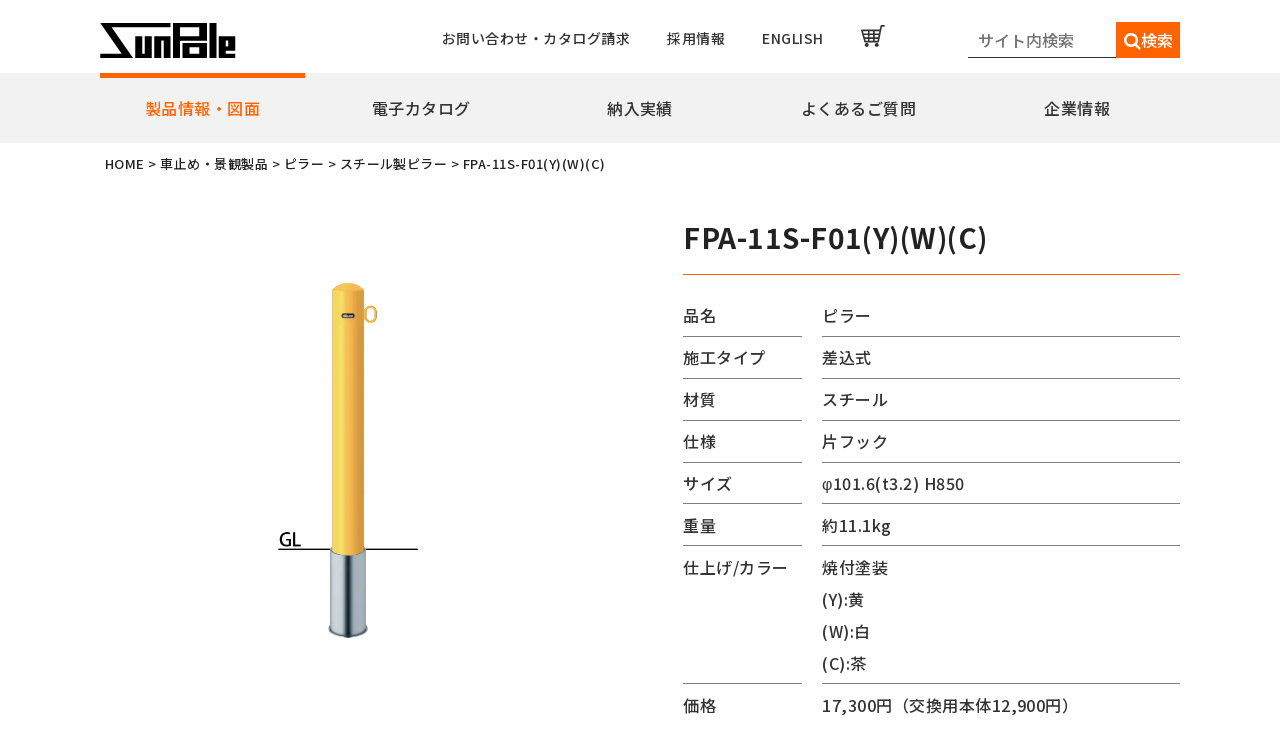

--- FILE ---
content_type: text/html; charset=UTF-8
request_url: https://www.sunpole.co.jp/product-detail/?no=440
body_size: 18198
content:
<!doctype html>
<html>
<head>
	<meta charset="UTF-8">
	<meta name="viewport" content="width=device-width, initial-scale=1, user-scalable=no">
	<meta name="keywords" content="サンポール,sunpole,広島,旗ポール,フラッグポール,車止め,景観製品">
	<meta name="format-detection" content="telephone=no">


	<title>ピラー FPA-11S-F01｜車止めや旗ポール等の製造販売なら株式会社サンポール</title>
<meta name='robots' content='max-image-preview:large' />
    <script>
        var ajaxurl = 'https://www.sunpole.co.jp/wp/wp-admin/admin-ajax.php';
    </script>
<link rel='dns-prefetch' href='//platform.twitter.com' />
<link rel='dns-prefetch' href='//fonts.googleapis.com' />
<link rel='dns-prefetch' href='//cdn.lineicons.com' />
<link rel='dns-prefetch' href='//netdna.bootstrapcdn.com' />
<link rel="alternate" type="application/rss+xml" title="株式会社サンポール｜車止め・景観製品・旗ポール等の製造販売 &raquo; フィード" href="https://www.sunpole.co.jp/feed/" />
<link rel="alternate" type="application/rss+xml" title="株式会社サンポール｜車止め・景観製品・旗ポール等の製造販売 &raquo; コメントフィード" href="https://www.sunpole.co.jp/comments/feed/" />
<script type="text/javascript">
window._wpemojiSettings = {"baseUrl":"https:\/\/s.w.org\/images\/core\/emoji\/14.0.0\/72x72\/","ext":".png","svgUrl":"https:\/\/s.w.org\/images\/core\/emoji\/14.0.0\/svg\/","svgExt":".svg","source":{"concatemoji":"https:\/\/www.sunpole.co.jp\/wp\/wp-includes\/js\/wp-emoji-release.min.js?ver=6.1.9"}};
/*! This file is auto-generated */
!function(e,a,t){var n,r,o,i=a.createElement("canvas"),p=i.getContext&&i.getContext("2d");function s(e,t){var a=String.fromCharCode,e=(p.clearRect(0,0,i.width,i.height),p.fillText(a.apply(this,e),0,0),i.toDataURL());return p.clearRect(0,0,i.width,i.height),p.fillText(a.apply(this,t),0,0),e===i.toDataURL()}function c(e){var t=a.createElement("script");t.src=e,t.defer=t.type="text/javascript",a.getElementsByTagName("head")[0].appendChild(t)}for(o=Array("flag","emoji"),t.supports={everything:!0,everythingExceptFlag:!0},r=0;r<o.length;r++)t.supports[o[r]]=function(e){if(p&&p.fillText)switch(p.textBaseline="top",p.font="600 32px Arial",e){case"flag":return s([127987,65039,8205,9895,65039],[127987,65039,8203,9895,65039])?!1:!s([55356,56826,55356,56819],[55356,56826,8203,55356,56819])&&!s([55356,57332,56128,56423,56128,56418,56128,56421,56128,56430,56128,56423,56128,56447],[55356,57332,8203,56128,56423,8203,56128,56418,8203,56128,56421,8203,56128,56430,8203,56128,56423,8203,56128,56447]);case"emoji":return!s([129777,127995,8205,129778,127999],[129777,127995,8203,129778,127999])}return!1}(o[r]),t.supports.everything=t.supports.everything&&t.supports[o[r]],"flag"!==o[r]&&(t.supports.everythingExceptFlag=t.supports.everythingExceptFlag&&t.supports[o[r]]);t.supports.everythingExceptFlag=t.supports.everythingExceptFlag&&!t.supports.flag,t.DOMReady=!1,t.readyCallback=function(){t.DOMReady=!0},t.supports.everything||(n=function(){t.readyCallback()},a.addEventListener?(a.addEventListener("DOMContentLoaded",n,!1),e.addEventListener("load",n,!1)):(e.attachEvent("onload",n),a.attachEvent("onreadystatechange",function(){"complete"===a.readyState&&t.readyCallback()})),(e=t.source||{}).concatemoji?c(e.concatemoji):e.wpemoji&&e.twemoji&&(c(e.twemoji),c(e.wpemoji)))}(window,document,window._wpemojiSettings);
</script>
<style type="text/css">
img.wp-smiley,
img.emoji {
	display: inline !important;
	border: none !important;
	box-shadow: none !important;
	height: 1em !important;
	width: 1em !important;
	margin: 0 0.07em !important;
	vertical-align: -0.1em !important;
	background: none !important;
	padding: 0 !important;
}
</style>
	<link rel='stylesheet' id='sbi_styles-css' href='https://www.sunpole.co.jp/wp/wp-content/plugins/instagram-feed/css/sbi-styles.min.css?ver=6.2.1' type='text/css' media='all' />
<link rel='stylesheet' id='wp-block-library-css' href='https://www.sunpole.co.jp/wp/wp-includes/css/dist/block-library/style.min.css?ver=6.1.9' type='text/css' media='all' />
<link rel='stylesheet' id='classic-theme-styles-css' href='https://www.sunpole.co.jp/wp/wp-includes/css/classic-themes.min.css?ver=1' type='text/css' media='all' />
<style id='global-styles-inline-css' type='text/css'>
body{--wp--preset--color--black: #000000;--wp--preset--color--cyan-bluish-gray: #abb8c3;--wp--preset--color--white: #ffffff;--wp--preset--color--pale-pink: #f78da7;--wp--preset--color--vivid-red: #cf2e2e;--wp--preset--color--luminous-vivid-orange: #ff6900;--wp--preset--color--luminous-vivid-amber: #fcb900;--wp--preset--color--light-green-cyan: #7bdcb5;--wp--preset--color--vivid-green-cyan: #00d084;--wp--preset--color--pale-cyan-blue: #8ed1fc;--wp--preset--color--vivid-cyan-blue: #0693e3;--wp--preset--color--vivid-purple: #9b51e0;--wp--preset--gradient--vivid-cyan-blue-to-vivid-purple: linear-gradient(135deg,rgba(6,147,227,1) 0%,rgb(155,81,224) 100%);--wp--preset--gradient--light-green-cyan-to-vivid-green-cyan: linear-gradient(135deg,rgb(122,220,180) 0%,rgb(0,208,130) 100%);--wp--preset--gradient--luminous-vivid-amber-to-luminous-vivid-orange: linear-gradient(135deg,rgba(252,185,0,1) 0%,rgba(255,105,0,1) 100%);--wp--preset--gradient--luminous-vivid-orange-to-vivid-red: linear-gradient(135deg,rgba(255,105,0,1) 0%,rgb(207,46,46) 100%);--wp--preset--gradient--very-light-gray-to-cyan-bluish-gray: linear-gradient(135deg,rgb(238,238,238) 0%,rgb(169,184,195) 100%);--wp--preset--gradient--cool-to-warm-spectrum: linear-gradient(135deg,rgb(74,234,220) 0%,rgb(151,120,209) 20%,rgb(207,42,186) 40%,rgb(238,44,130) 60%,rgb(251,105,98) 80%,rgb(254,248,76) 100%);--wp--preset--gradient--blush-light-purple: linear-gradient(135deg,rgb(255,206,236) 0%,rgb(152,150,240) 100%);--wp--preset--gradient--blush-bordeaux: linear-gradient(135deg,rgb(254,205,165) 0%,rgb(254,45,45) 50%,rgb(107,0,62) 100%);--wp--preset--gradient--luminous-dusk: linear-gradient(135deg,rgb(255,203,112) 0%,rgb(199,81,192) 50%,rgb(65,88,208) 100%);--wp--preset--gradient--pale-ocean: linear-gradient(135deg,rgb(255,245,203) 0%,rgb(182,227,212) 50%,rgb(51,167,181) 100%);--wp--preset--gradient--electric-grass: linear-gradient(135deg,rgb(202,248,128) 0%,rgb(113,206,126) 100%);--wp--preset--gradient--midnight: linear-gradient(135deg,rgb(2,3,129) 0%,rgb(40,116,252) 100%);--wp--preset--duotone--dark-grayscale: url('#wp-duotone-dark-grayscale');--wp--preset--duotone--grayscale: url('#wp-duotone-grayscale');--wp--preset--duotone--purple-yellow: url('#wp-duotone-purple-yellow');--wp--preset--duotone--blue-red: url('#wp-duotone-blue-red');--wp--preset--duotone--midnight: url('#wp-duotone-midnight');--wp--preset--duotone--magenta-yellow: url('#wp-duotone-magenta-yellow');--wp--preset--duotone--purple-green: url('#wp-duotone-purple-green');--wp--preset--duotone--blue-orange: url('#wp-duotone-blue-orange');--wp--preset--font-size--small: 13px;--wp--preset--font-size--medium: 20px;--wp--preset--font-size--large: 36px;--wp--preset--font-size--x-large: 42px;--wp--preset--spacing--20: 0.44rem;--wp--preset--spacing--30: 0.67rem;--wp--preset--spacing--40: 1rem;--wp--preset--spacing--50: 1.5rem;--wp--preset--spacing--60: 2.25rem;--wp--preset--spacing--70: 3.38rem;--wp--preset--spacing--80: 5.06rem;}:where(.is-layout-flex){gap: 0.5em;}body .is-layout-flow > .alignleft{float: left;margin-inline-start: 0;margin-inline-end: 2em;}body .is-layout-flow > .alignright{float: right;margin-inline-start: 2em;margin-inline-end: 0;}body .is-layout-flow > .aligncenter{margin-left: auto !important;margin-right: auto !important;}body .is-layout-constrained > .alignleft{float: left;margin-inline-start: 0;margin-inline-end: 2em;}body .is-layout-constrained > .alignright{float: right;margin-inline-start: 2em;margin-inline-end: 0;}body .is-layout-constrained > .aligncenter{margin-left: auto !important;margin-right: auto !important;}body .is-layout-constrained > :where(:not(.alignleft):not(.alignright):not(.alignfull)){max-width: var(--wp--style--global--content-size);margin-left: auto !important;margin-right: auto !important;}body .is-layout-constrained > .alignwide{max-width: var(--wp--style--global--wide-size);}body .is-layout-flex{display: flex;}body .is-layout-flex{flex-wrap: wrap;align-items: center;}body .is-layout-flex > *{margin: 0;}:where(.wp-block-columns.is-layout-flex){gap: 2em;}.has-black-color{color: var(--wp--preset--color--black) !important;}.has-cyan-bluish-gray-color{color: var(--wp--preset--color--cyan-bluish-gray) !important;}.has-white-color{color: var(--wp--preset--color--white) !important;}.has-pale-pink-color{color: var(--wp--preset--color--pale-pink) !important;}.has-vivid-red-color{color: var(--wp--preset--color--vivid-red) !important;}.has-luminous-vivid-orange-color{color: var(--wp--preset--color--luminous-vivid-orange) !important;}.has-luminous-vivid-amber-color{color: var(--wp--preset--color--luminous-vivid-amber) !important;}.has-light-green-cyan-color{color: var(--wp--preset--color--light-green-cyan) !important;}.has-vivid-green-cyan-color{color: var(--wp--preset--color--vivid-green-cyan) !important;}.has-pale-cyan-blue-color{color: var(--wp--preset--color--pale-cyan-blue) !important;}.has-vivid-cyan-blue-color{color: var(--wp--preset--color--vivid-cyan-blue) !important;}.has-vivid-purple-color{color: var(--wp--preset--color--vivid-purple) !important;}.has-black-background-color{background-color: var(--wp--preset--color--black) !important;}.has-cyan-bluish-gray-background-color{background-color: var(--wp--preset--color--cyan-bluish-gray) !important;}.has-white-background-color{background-color: var(--wp--preset--color--white) !important;}.has-pale-pink-background-color{background-color: var(--wp--preset--color--pale-pink) !important;}.has-vivid-red-background-color{background-color: var(--wp--preset--color--vivid-red) !important;}.has-luminous-vivid-orange-background-color{background-color: var(--wp--preset--color--luminous-vivid-orange) !important;}.has-luminous-vivid-amber-background-color{background-color: var(--wp--preset--color--luminous-vivid-amber) !important;}.has-light-green-cyan-background-color{background-color: var(--wp--preset--color--light-green-cyan) !important;}.has-vivid-green-cyan-background-color{background-color: var(--wp--preset--color--vivid-green-cyan) !important;}.has-pale-cyan-blue-background-color{background-color: var(--wp--preset--color--pale-cyan-blue) !important;}.has-vivid-cyan-blue-background-color{background-color: var(--wp--preset--color--vivid-cyan-blue) !important;}.has-vivid-purple-background-color{background-color: var(--wp--preset--color--vivid-purple) !important;}.has-black-border-color{border-color: var(--wp--preset--color--black) !important;}.has-cyan-bluish-gray-border-color{border-color: var(--wp--preset--color--cyan-bluish-gray) !important;}.has-white-border-color{border-color: var(--wp--preset--color--white) !important;}.has-pale-pink-border-color{border-color: var(--wp--preset--color--pale-pink) !important;}.has-vivid-red-border-color{border-color: var(--wp--preset--color--vivid-red) !important;}.has-luminous-vivid-orange-border-color{border-color: var(--wp--preset--color--luminous-vivid-orange) !important;}.has-luminous-vivid-amber-border-color{border-color: var(--wp--preset--color--luminous-vivid-amber) !important;}.has-light-green-cyan-border-color{border-color: var(--wp--preset--color--light-green-cyan) !important;}.has-vivid-green-cyan-border-color{border-color: var(--wp--preset--color--vivid-green-cyan) !important;}.has-pale-cyan-blue-border-color{border-color: var(--wp--preset--color--pale-cyan-blue) !important;}.has-vivid-cyan-blue-border-color{border-color: var(--wp--preset--color--vivid-cyan-blue) !important;}.has-vivid-purple-border-color{border-color: var(--wp--preset--color--vivid-purple) !important;}.has-vivid-cyan-blue-to-vivid-purple-gradient-background{background: var(--wp--preset--gradient--vivid-cyan-blue-to-vivid-purple) !important;}.has-light-green-cyan-to-vivid-green-cyan-gradient-background{background: var(--wp--preset--gradient--light-green-cyan-to-vivid-green-cyan) !important;}.has-luminous-vivid-amber-to-luminous-vivid-orange-gradient-background{background: var(--wp--preset--gradient--luminous-vivid-amber-to-luminous-vivid-orange) !important;}.has-luminous-vivid-orange-to-vivid-red-gradient-background{background: var(--wp--preset--gradient--luminous-vivid-orange-to-vivid-red) !important;}.has-very-light-gray-to-cyan-bluish-gray-gradient-background{background: var(--wp--preset--gradient--very-light-gray-to-cyan-bluish-gray) !important;}.has-cool-to-warm-spectrum-gradient-background{background: var(--wp--preset--gradient--cool-to-warm-spectrum) !important;}.has-blush-light-purple-gradient-background{background: var(--wp--preset--gradient--blush-light-purple) !important;}.has-blush-bordeaux-gradient-background{background: var(--wp--preset--gradient--blush-bordeaux) !important;}.has-luminous-dusk-gradient-background{background: var(--wp--preset--gradient--luminous-dusk) !important;}.has-pale-ocean-gradient-background{background: var(--wp--preset--gradient--pale-ocean) !important;}.has-electric-grass-gradient-background{background: var(--wp--preset--gradient--electric-grass) !important;}.has-midnight-gradient-background{background: var(--wp--preset--gradient--midnight) !important;}.has-small-font-size{font-size: var(--wp--preset--font-size--small) !important;}.has-medium-font-size{font-size: var(--wp--preset--font-size--medium) !important;}.has-large-font-size{font-size: var(--wp--preset--font-size--large) !important;}.has-x-large-font-size{font-size: var(--wp--preset--font-size--x-large) !important;}
.wp-block-navigation a:where(:not(.wp-element-button)){color: inherit;}
:where(.wp-block-columns.is-layout-flex){gap: 2em;}
.wp-block-pullquote{font-size: 1.5em;line-height: 1.6;}
</style>
<link rel='stylesheet' id='contact-form-7-css' href='https://www.sunpole.co.jp/wp/wp-content/plugins/contact-form-7/includes/css/styles.css?ver=5.1.9' type='text/css' media='all' />
<link rel='stylesheet' id='contact-form-7-confirm-css' href='https://www.sunpole.co.jp/wp/wp-content/plugins/contact-form-7-add-confirm/includes/css/styles.css?ver=5.1' type='text/css' media='all' />
<link rel='stylesheet' id='toc-screen-css' href='https://www.sunpole.co.jp/wp/wp-content/plugins/table-of-contents-plus/screen.min.css?ver=2002' type='text/css' media='all' />
<link rel='stylesheet' id='wp-pagenavi-css' href='https://www.sunpole.co.jp/wp/wp-content/plugins/wp-pagenavi/pagenavi-css.css?ver=2.70' type='text/css' media='all' />
<link rel='stylesheet' id='anonymous-style-css' href='https://www.sunpole.co.jp/wp/wp-content/themes/anonymous/style.css?ver=6.1.9' type='text/css' media='all' />
<link rel='stylesheet' id='NotoSanJP-css' href='//fonts.googleapis.com/earlyaccess/notosansjp.css' type='text/css' media='all' />
<link rel='stylesheet' id='notoSerif-css' href='https://fonts.googleapis.com/css?family=Noto+Serif+JP:400,700&#038;display=swap' type='text/css' media='all' />
<link rel='stylesheet' id='LineIcons-css' href='https://cdn.lineicons.com/1.0.1/LineIcons.min.css' type='text/css' media='all' />
<link rel='stylesheet' id='fontawesome-css' href='//netdna.bootstrapcdn.com/font-awesome/4.7.0/css/font-awesome.min.css?ver=4.7.0' type='text/css' media='all' />
<link rel='stylesheet' id='ans-sanitize-css' href='https://www.sunpole.co.jp/wp/wp-content/themes/anonymous/project/library/sanitize.css?20260125131257&#038;ver=6.1.9' type='text/css' media='all' />
<link rel='stylesheet' id='ans-utility-css' href='https://www.sunpole.co.jp/wp/wp-content/themes/anonymous/project/library/utility.css?20260125131257&#038;ver=6.1.9' type='text/css' media='all' />
<link rel='stylesheet' id='ans-common-css' href='https://www.sunpole.co.jp/wp/wp-content/themes/anonymous/project/library/common.css?20260125131257&#038;ver=6.1.9' type='text/css' media='all' />
<link rel='stylesheet' id='ans-page-css' href='https://www.sunpole.co.jp/wp/wp-content/themes/anonymous/project/library/page.css?20260125131257&#038;ver=6.1.9' type='text/css' media='all' />
<link rel='stylesheet' id='ans-page-product-detail-css' href='https://www.sunpole.co.jp/wp/wp-content/themes/anonymous/project/library/page/page-product-detail.css?20260125131257&#038;ver=6.1.9' type='text/css' media='all' />
<link rel='stylesheet' id='ans-slick-theme-css' href='https://www.sunpole.co.jp/wp/wp-content/themes/anonymous/project/library/slick-theme.css?ver=6.1.9' type='text/css' media='all' />
<link rel='stylesheet' id='ans-slick-css' href='https://www.sunpole.co.jp/wp/wp-content/themes/anonymous/project/library/slick.css?ver=6.1.9' type='text/css' media='all' />
<link rel='stylesheet' id='fancybox-css' href='https://www.sunpole.co.jp/wp/wp-content/plugins/easy-fancybox/css/jquery.fancybox.min.css?ver=1.3.24' type='text/css' media='screen' />
<script type='text/javascript' src='https://www.sunpole.co.jp/wp/wp-includes/js/jquery/jquery.min.js?ver=3.6.1' id='jquery-core-js'></script>
<script type='text/javascript' src='https://www.sunpole.co.jp/wp/wp-includes/js/jquery/jquery-migrate.min.js?ver=3.3.2' id='jquery-migrate-js'></script>
<script type='text/javascript' src='https://platform.twitter.com/widgets.js' id='ans-twitterr-js'></script>
<link rel="https://api.w.org/" href="https://www.sunpole.co.jp/wp-json/" /><link rel="alternate" type="application/json" href="https://www.sunpole.co.jp/wp-json/wp/v2/pages/4272" /><link rel="EditURI" type="application/rsd+xml" title="RSD" href="https://www.sunpole.co.jp/wp/xmlrpc.php?rsd" />
<link rel="wlwmanifest" type="application/wlwmanifest+xml" href="https://www.sunpole.co.jp/wp/wp-includes/wlwmanifest.xml" />
<meta name="generator" content="WordPress 6.1.9" />
<link rel='shortlink' href='https://www.sunpole.co.jp/?p=4272' />
<link rel="alternate" type="application/json+oembed" href="https://www.sunpole.co.jp/wp-json/oembed/1.0/embed?url=https%3A%2F%2Fwww.sunpole.co.jp%2Fproduct-detail%2F" />
<link rel="alternate" type="text/xml+oembed" href="https://www.sunpole.co.jp/wp-json/oembed/1.0/embed?url=https%3A%2F%2Fwww.sunpole.co.jp%2Fproduct-detail%2F&#038;format=xml" />
<!-- Instagram Feed CSS -->
<style type="text/css">
@media screen and (max-width: 480px) {
  #sb_instagram.sbi_col_3.sbi_disable_mobile #sbi_images .sbi_item {
    width: 50%;
  }
}
</style>
<meta property="fb:app_id" content="" />
<meta property="og:type" content="article">
<meta property="og:url" content="https://www.sunpole.co.jp/product-detail/?no=440" />
<meta property="og:site_name" content="株式会社サンポール｜車止め・景観製品・旗ポール等の製造販売" />
<meta property="og:title" content="車止め・景観製品：ピラー" />
<meta property="og:image" content="https://www.sunpole.co.jp/wp/wp-content/themes/anonymous/project/images/ogp_img.jpg" />
<meta property="og:description" content="株式会社サンポールでは、車止め・景観製品・旗ポール等の製造販売を行っています。機能性を重視しつつ、人々にあたたかい快適空間を演出できる製品をご提供いたします。" />
<meta name="description" content="株式会社サンポールでは、車止めや景観製品、旗ポールやのぼりポール等の製造販売を行っています。FPA-11S-F01(Y)の紹介ページです。品名はピラー、施工タイプは差込式です。" />
<noscript><style>.lazyload[data-src]{display:none !important;}</style></noscript><style>.lazyload{background-image:none !important;}.lazyload:before{background-image:none !important;}</style><style>.wp-block-gallery.is-cropped .blocks-gallery-item picture{height:100%;width:100%;}</style><link rel="icon" href="https://www.sunpole.co.jp/wp/wp-content/uploads/2020/01/cropped-favicon_sunpole200128_3-32x32.png" sizes="32x32" />
<link rel="icon" href="https://www.sunpole.co.jp/wp/wp-content/uploads/2020/01/cropped-favicon_sunpole200128_3-192x192.png" sizes="192x192" />
<link rel="apple-touch-icon" href="https://www.sunpole.co.jp/wp/wp-content/uploads/2020/01/cropped-favicon_sunpole200128_3-180x180.png" />
<meta name="msapplication-TileImage" content="https://www.sunpole.co.jp/wp/wp-content/uploads/2020/01/cropped-favicon_sunpole200128_3-270x270.png" />



<!-- Google tag (gtag.js) -->
<script async src="https://www.googletagmanager.com/gtag/js?id=G-2T8W29RCD1"></script>
<script>
  window.dataLayer = window.dataLayer || [];
  function gtag(){dataLayer.push(arguments);}
  gtag('js', new Date());

  gtag('config', 'G-2T8W29RCD1');
</script>	<!-- Begin Mieruca Embed Code -->
<script type="text/javascript" id="mierucajs">
window.__fid = window.__fid || [];__fid.push([447217485]);
(function() {
function mieruca(){if(typeof window.__fjsld != "undefined") return; window.__fjsld = 1; var fjs = document.createElement('script'); fjs.type = 'text/javascript'; fjs.async = true; fjs.id = "fjssync"; var timestamp = new Date;fjs.src = ('https:' == document.location.protocol ? 'https' : 'http') + '://hm.mieru-ca.com/service/js/mieruca-hm.js?v='+ timestamp.getTime(); var x = document.getElementsByTagName('script')[0]; x.parentNode.insertBefore(fjs, x); };
setTimeout(mieruca, 500); document.readyState != "complete" ? (window.attachEvent ? window.attachEvent("onload", mieruca) : window.addEventListener("load", mieruca, false)) : mieruca();
})();
</script>
<!-- End Mieruca Embed Code -->
</head>

<body class="page-template page-template-page-product-detail page-template-page-product-detail-php page page-id-4272 wp-custom-logo no-sidebar">
<script data-cfasync="false" data-no-defer="1">var ewww_webp_supported=false;</script>

<div id="fb-root"></div>
<script>(function(d, s, id) {
	var js, fjs = d.getElementsByTagName(s)[0];
	if (d.getElementById(id)) return;
	js = d.createElement(s); js.id = id;
	js.src = 'https://connect.facebook.net/ja_JP/sdk.js#xfbml=1&version=v3.0';
	fjs.parentNode.insertBefore(js, fjs);
}(document, 'script', 'facebook-jssdk'));</script>

<header class="hdr" role="banner">
	
    
<!-- ハンバーガーメニュー -->
<div class="tab_und hdr_slidemenu">
		<div class="hdr_slidemenu-inner">
			<div class="headerLogo u-flex u-flex-jcsb u-flex-aic">
				<div class="headerLogo__menu tab_und">
					<span class="menu_bar close">
						<i class="lni-close bold"></i>
					</span>
				</div>
				<div class="hdrLogo-image">
					<a href="https://www.sunpole.co.jp"><img src="[data-uri]" alt="" data-src="https://www.sunpole.co.jp/wp/wp-content/themes/anonymous/project/images/logo.png" decoding="async" class="lazyload"><noscript><img src="https://www.sunpole.co.jp/wp/wp-content/themes/anonymous/project/images/logo.png" alt="" data-eio="l"></noscript></a>
				</div>
				<a href="https://www.sunpoleonline.shop/" target="_blank" class="hdrSub-menu-list__item-link-shop sp-menu" aria-label="ECショップはこちらのリンクから"></a>
			</div>
			
			<form method="post" action="https://www.sunpole.co.jp/site-search/" class="searchBlock" role="search">
				<input type="hidden" name="mode" value="">
				<input type="text" placeholder="サイト内検索" name="search_word" id="sInput">
				<button type="submit" onClick="void(this.form.submit());return false" class="submit-wrap">
					<span class="fr l_submit" for="sSubmit"><i class="fa fa-search"></i></span>
					<!-- <span class="submit">検索</span> -->
				</button>
			</form>
			
			<div class="ftrNav u-flex">
				<div class="ftrNav-primary">
					<dl class="ftrNav-item-wrap">
						<dt class="ftrNav-item accordion-tab">製品情報・図面</dt>
						<dd class="u-hide-tab">
							<div class="hdrNav-mega-menu-wrap-inner u-flex">
								<div class="hdrNav-mega-menu-text-other-wrap">
									<p class="hdrNav-mega-menu-text-other">
										<a href="https://www.sunpole.co.jp/product-new/" class="hdrNav-mega-menu-text-other-link">新製品・ピックアップ製品</a>
									</p>
									<p class="hdrNav-mega-menu-text-other">
										<a href="https://www.sunpole.co.jp/product-all/" class="hdrNav-mega-menu-text-other-link">全製品一覧</a>
									</p>
								</div>
								<div class="hdrNav-mega-menu u-flex">
									<dl class="hdrNav-mega-menu-primary">
										<dt class="hdrNav-mega-menu__title"><a href="https://www.sunpole.co.jp/products/" class="hdrNav-mega-menu__title-link">車止め・景観製品</a></dt>
										<dd class="hdrNav-mega-menu__contents">
											<ul class="hdrNav-mega-menu-list">
																								<li class="hdrNav-mega-menu-list__item">
													<a href="https://www.sunpole.co.jp/./product-list/?c1=耐衝撃性車止め%20インパクトシリーズ" class="hdrNav-mega-menu-list__item-link">耐衝撃性車止め インパクトシリーズ</a>
												</li>
																								<li class="hdrNav-mega-menu-list__item">
													<a href="https://www.sunpole.co.jp/./product-list/?c1=リフター上下式" class="hdrNav-mega-menu-list__item-link">リフター上下式</a>
												</li>
																								<li class="hdrNav-mega-menu-list__item">
													<a href="https://www.sunpole.co.jp/./product-list/?c1=ピラー" class="hdrNav-mega-menu-list__item-link">ピラー</a>
												</li>
																								<li class="hdrNav-mega-menu-list__item">
													<a href="https://www.sunpole.co.jp/./product-list/?c1=アーチ" class="hdrNav-mega-menu-list__item-link">アーチ</a>
												</li>
																								<li class="hdrNav-mega-menu-list__item">
													<a href="https://www.sunpole.co.jp/./product-list/?c1=ボラード" class="hdrNav-mega-menu-list__item-link">ボラード</a>
												</li>
																								<li class="hdrNav-mega-menu-list__item">
													<a href="https://www.sunpole.co.jp/./product-list/?c1=ユニバーサルデザインゲート" class="hdrNav-mega-menu-list__item-link">ユニバーサルデザインゲート</a>
												</li>
																								<li class="hdrNav-mega-menu-list__item">
													<a href="https://www.sunpole.co.jp/./product-list-2/?c1=ガードコーン" class="hdrNav-mega-menu-list__item-link">ガードコーン</a>
												</li>
																								<li class="hdrNav-mega-menu-list__item">
													<a href="https://www.sunpole.co.jp/./product-list/?c1=擬石" class="hdrNav-mega-menu-list__item-link">擬石</a>
												</li>
																								<li class="hdrNav-mega-menu-list__item">
													<a href="https://www.sunpole.co.jp/./product-list/?c1=横断防止柵" class="hdrNav-mega-menu-list__item-link">横断防止柵</a>
												</li>
																								<li class="hdrNav-mega-menu-list__item">
													<a href="https://www.sunpole.co.jp/./product-list/?c1=手すり(サンリード)" class="hdrNav-mega-menu-list__item-link">手すり(サンリード)</a>
												</li>
																								<li class="hdrNav-mega-menu-list__item">
													<a href="https://www.sunpole.co.jp/./product-list/?c1=サポーター・ベンチ" class="hdrNav-mega-menu-list__item-link">サポーター・ベンチ</a>
												</li>
																								<li class="hdrNav-mega-menu-list__item">
													<a href="https://www.sunpole.co.jp/./product-list-2/?c1=手動ゲート" class="hdrNav-mega-menu-list__item-link">手動ゲート</a>
												</li>
																								<li class="hdrNav-mega-menu-list__item">
													<a href="https://www.sunpole.co.jp/./product-list-2/?c1=電動チェーンゲート" class="hdrNav-mega-menu-list__item-link">電動チェーンゲート</a>
												</li>
																								<li class="hdrNav-mega-menu-list__item">
													<a href="https://www.sunpole.co.jp/./product-list/?c1=オリジナル" class="hdrNav-mega-menu-list__item-link">オリジナル</a>
												</li>
																								<li class="hdrNav-mega-menu-list__item">
													<a href="https://www.sunpole.co.jp/./product-list/?c1=その他" class="hdrNav-mega-menu-list__item-link">その他</a>
												</li>
																								<li class="hdrNav-mega-menu-list__item">
													<a href="https://www.sunpole.co.jp/./product-list-2/?c1=部品" class="hdrNav-mega-menu-list__item-link">部品</a>
												</li>
																							</ul>
										</dd>
									</dl>
									
									<dl class="hdrNav-mega-menu-secondary">
										<dt class="hdrNav-mega-menu__title"><a href="https://www.sunpole.co.jp/products-flagpole/" class="hdrNav-mega-menu__title-link">旗ポール</a></dt>
										<dd class="hdrNav-mega-menu__contents u-flex">
											<ul class="hdrNav-mega-menu-list">
																								<li class="hdrNav-mega-menu-list__item">
													<a href="https://www.sunpole.co.jp/./product-detail-flagpole/?no=ロープ型" class="hdrNav-mega-menu-list__item-link">ロープ型</a>
												</li>
																								<li class="hdrNav-mega-menu-list__item">
													<a href="https://www.sunpole.co.jp/./product-detail-flagpole/?no=ハンドル型" class="hdrNav-mega-menu-list__item-link">ハンドル型</a>
												</li>
																								<li class="hdrNav-mega-menu-list__item">
													<a href="https://www.sunpole.co.jp/./product-detail-flagpole/?no=ハンドル型テーパーポール" class="hdrNav-mega-menu-list__item-link">ハンドル型テーパーポール</a>
												</li>
																								<li class="hdrNav-mega-menu-list__item">
													<a href="https://www.sunpole.co.jp/./product-detail-flagpole/?no=ロープ型高層用・特別仕様" class="hdrNav-mega-menu-list__item-link">ロープ型高層用・特別仕様</a>
												</li>
																								<li class="hdrNav-mega-menu-list__item">
													<a href="https://www.sunpole.co.jp/./product-detail-flagpole/?no=ロープ型高層用避雷針兼用" class="hdrNav-mega-menu-list__item-link">ロープ型高層用避雷針兼用</a>
												</li>
																								<li class="hdrNav-mega-menu-list__item">
													<a href="https://www.sunpole.co.jp/./product-detail-flagpole/?no=ハンドル型テーパーポール特別仕様" class="hdrNav-mega-menu-list__item-link">ハンドル型テーパーポール特別仕様</a>
												</li>
																								<li class="hdrNav-mega-menu-list__item">
													<a href="https://www.sunpole.co.jp/./product-detail-flagpole/?no=のぼりポール" class="hdrNav-mega-menu-list__item-link">のぼりポール</a>
												</li>
																								<li class="hdrNav-mega-menu-list__item">
													<a href="https://www.sunpole.co.jp/./product-detail-flagpole/?no=バナーポールBPNタイプ" class="hdrNav-mega-menu-list__item-link">バナーポールBPNタイプ</a>
												</li>
																								<li class="hdrNav-mega-menu-list__item">
													<a href="https://www.sunpole.co.jp/./product-detail-flagpole/?no=バナーポールBPBタイプ" class="hdrNav-mega-menu-list__item-link">バナーポールBPBタイプ</a>
												</li>
																							</ul>
											<ul class="hdrNav-mega-menu-list">
																								<li class="hdrNav-mega-menu-list__item">
													<a href="https://www.sunpole.co.jp/./product-detail-flagpole/?no=水平型" class="hdrNav-mega-menu-list__item-link">水平型</a>
												</li>
																								<li class="hdrNav-mega-menu-list__item">
													<a href="https://www.sunpole.co.jp/./product-detail-flagpole/?no=水平型アウトリガー式" class="hdrNav-mega-menu-list__item-link">水平型アウトリガー式</a>
												</li>
																								<li class="hdrNav-mega-menu-list__item">
													<a href="https://www.sunpole.co.jp/./product-detail-flagpole/?no=水平型直角アウトリガー式" class="hdrNav-mega-menu-list__item-link">水平型直角アウトリガー式</a>
												</li>
																								<li class="hdrNav-mega-menu-list__item">
													<a href="https://www.sunpole.co.jp/./product-detail-flagpole/?no=柱取付水平型ポール" class="hdrNav-mega-menu-list__item-link">柱取付水平型ポール</a>
												</li>
																								<li class="hdrNav-mega-menu-list__item">
													<a href="https://www.sunpole.co.jp/./product-detail-flagpole/?no=ミニフラッガー" class="hdrNav-mega-menu-list__item-link">ミニフラッガー</a>
												</li>
																								<li class="hdrNav-mega-menu-list__item">
													<a href="https://dcs.gamedios.com/iportal/cv.do?c=21979580000&pg=142&v=SNP00001&d=SNPD01" target="_blank" class="hdrNav-mega-menu-list__item-link">コミュニティポール</a>
												</li>
												<li class="hdrNav-mega-menu-list__item">
													<a href="https://dcs.gamedios.com/iportal/cv.do?c=21979580000&pg=148&v=SNP00001&d=SNPD01" target="_blank" class="hdrNav-mega-menu-list__item-link">交換用部品</a>
												</li>
											</ul>
										</dd>
									</dl>
									
								</div>
							</div>
						</dd>
					</dl>
					
					<ul class="ftrNav-list">
						<li class="">
							<a href="https://www.sunpole.co.jp/supply/" class="ftrNav-item ftrNav-item-link">納入実績</a>
						</li>
						<li class="">
							<a href="https://sunpole.icata.net/iportal/CatalogSearch.do?method=catalogSearchByDefaultSettingCategories&volumeID=SNP00001&designID=SNPD01" target="_blank" rel="noopener" class="ftrNav-item ftrNav-item-link">電子カタログ</a>
						</li>
						<li class="">
							<a href="https://www.sunpole.co.jp/faq/" class="ftrNav-item ftrNav-item-link">よくあるご質問</a>
						</li>
					</ul>
					
				</div>
				<div class="ftrNav-secondary">
					<dl class="ftrNav-item-wrap">
						<dt class="ftrNav-item accordion-tab">企業情報</dt>
						<dd class="u-hide-tab">
							
							<div class="hdrNav-mega-menu-wrap-inner hdrNav-mega-menu-wrap-inner--company">
								<div class="hdrNav-mega-menu mt00">
									<ul class="hdrNav-mega-menu-list u-flex u-flex-jcsa">
																				<li class="hdrNav-mega-menu-list__item">
											<a href="https://www.sunpole.co.jp/philosophy" class="hdrNav-mega-menu-list__item-link">企業理念</a>
										</li>
																				<li class="hdrNav-mega-menu-list__item">
											<a href="https://www.sunpole.co.jp/greetings" class="hdrNav-mega-menu-list__item-link">代表者挨拶</a>
										</li>
																				<li class="hdrNav-mega-menu-list__item">
											<a href="https://www.sunpole.co.jp/company" class="hdrNav-mega-menu-list__item-link">会社概要</a>
										</li>
																				<li class="hdrNav-mega-menu-list__item">
											<a href="https://www.sunpole.co.jp/outline" class="hdrNav-mega-menu-list__item-link">沿革</a>
										</li>
																				<li class="hdrNav-mega-menu-list__item">
											<a href="https://www.sunpole.co.jp/portfolio-list" class="hdrNav-mega-menu-list__item-link">実績一覧</a>
										</li>
																				<li class="hdrNav-mega-menu-list__item">
											<a href="https://www.sunpole.co.jp/news/media" class="hdrNav-mega-menu-list__item-link">メディア情報</a>
										</li>
																			</ul>
								</div>
							</div>
						
						</dd>
					</dl>
					<ul class="ftrNav-list">
						<li class="">
							<a href="https://www.sunpole.co.jp/movies/" class="ftrNav-item ftrNav-item-link">動画一覧</a>
						</li>
						<li class="">
							<a href="https://www.sunpole.co.jp/product-story/" class="ftrNav-item ftrNav-item-link">製品ストーリー</a>
						</li>
						<li class="">
							<a href="https://www.sunpole.co.jp/recruit/" class="ftrNav-item ftrNav-item-link">採用情報</a>
						</li>
						<li class="">
							<a href="https://www.sunpole.co.jp/english-top/" class="ftrNav-item ftrNav-item-link">ENGLISH</a>
						</li>
					</ul>
				</div>
				<a href="https://www.sunpole.co.jp/contact/" class="ftrNav-contact">お問い合わせ・カタログ請求</a>
			</div>
		</div>

	</div>    
<div class="widthBase hdrCnt-base">
		<div class="hdrCnt u-flex u-flex-jcsb u-flex-aic">
			<div class="hdrCnt-primary">
				<!-- ロゴ & メニューボタン -->
				<div class="headerLogo u-flex u-flex-jcsb u-flex-aic">
					<div class="headerLogo__menu tab_und">
						<span class="menu_bar">
							<i class="lni-menu"></i>
						</span>
					</div>
					<h1 class="hdrLogo-image">
						<a href="https://www.sunpole.co.jp"><img src="[data-uri]" alt="sunpole" data-src="https://www.sunpole.co.jp/wp/wp-content/themes/anonymous/project/images/logo.png" decoding="async" class="lazyload"><noscript><img src="https://www.sunpole.co.jp/wp/wp-content/themes/anonymous/project/images/logo.png" alt="sunpole" data-eio="l"></noscript></a>
					</h1>
					<a href="https://www.sunpoleonline.shop/" target="_blank" class="hdrSub-menu-list__item-link-shop sp-menu" aria-label="ECショップはこちらのリンクから"></a>
				</div>
			</div>
			<div class="hdrCnt-secondary u-flex u-flex-aic">
				<div class="hdrSub-menu">
					<ul class="hdrSub-menu-list u-flex">
						<li class="hdrSub-menu-list__item">
							<a href="https://www.sunpole.co.jp/contact/" class="hdrSub-menu-list__item-link">お問い合わせ・カタログ請求</a>
						</li>
						<li class="hdrSub-menu-list__item">
							<a href="https://www.sunpole.co.jp/recruit/" class="hdrSub-menu-list__item-link">採用情報</a>
						</li>
						<li class="hdrSub-menu-list__item">
							<a href="https://www.sunpole.co.jp/english-top/" class="hdrSub-menu-list__item-link">ENGLISH</a>
						</li>
						<li class="hdrSub-menu-list__item">
							<a href="https://www.sunpoleonline.shop/" target="_blank" class="hdrSub-menu-list__item-link-shop" aria-label="ECショップはこちらのリンクから"></a>
						</li>
					</ul>
				</div>
				<div class="hdrSub-search">
					<form method="post" action="https://www.sunpole.co.jp/site-search/" class="searchBlock" role="search">
						<input type="hidden" name="mode" value="">
						<input type="text" placeholder="サイト内検索" name="search_word" id="sInput">
						<button type="submit" onClick="void(this.form.submit());return false" class="submit-wrap">
							<span class="fr l_submit" for="sSubmit"><i class="fa fa-search"></i></span>
							<span class="submit">検索</span>
						</button>
					</form>
				</div>
			</div>
		</div>
	</div>
		    <!-- グローバルナビ -->



<nav class="hdrNav pc" role="navigation">
		<ul class="hdrNav-list u-flex u-flex-jcsb">
			<li class="hdrNav-list__item hdrNav-mega-menu-trigger" aria-current="page">
				<a class="hdrNav-list__item-link">製品情報・図面</a>
				<div class="hdrNav-mega-menu-wrap">
					<div class="hdrNav-mega-menu-wrap-inner u-flex">
						<div class="hdrNav-mega-menu-text-other-wrap">
							<p class="hdrNav-mega-menu-text-other">
								<a href="https://www.sunpole.co.jp/product-new/" class="hdrNav-mega-menu-text-other-link">新製品・ピックアップ製品</a>
							</p>
							<p class="hdrNav-mega-menu-text-other">
								<a href="https://www.sunpole.co.jp/product-all/" class="hdrNav-mega-menu-text-other-link">全製品一覧</a>
							</p>
						</div>
						<div class="hdrNav-mega-menu u-flex">
							<dl class="hdrNav-mega-menu-primary">
								<dt class="hdrNav-mega-menu__title"><a href="https://www.sunpole.co.jp/products/" class="hdrNav-mega-menu__title-link">車止め・景観製品</a></dt>
								<dd class="hdrNav-mega-menu__contents">
									<ul class="hdrNav-mega-menu-list">
																				<li class="hdrNav-mega-menu-list__item">
											<a href="https://www.sunpole.co.jp/./product-list/?c1=耐衝撃性車止め%20インパクトシリーズ" class="hdrNav-mega-menu-list__item-link">耐衝撃性車止め インパクトシリーズ</a>
										</li>
																				<li class="hdrNav-mega-menu-list__item">
											<a href="https://www.sunpole.co.jp/./product-list/?c1=リフター上下式" class="hdrNav-mega-menu-list__item-link">リフター上下式</a>
										</li>
																				<li class="hdrNav-mega-menu-list__item">
											<a href="https://www.sunpole.co.jp/./product-list/?c1=ピラー" class="hdrNav-mega-menu-list__item-link">ピラー</a>
										</li>
																				<li class="hdrNav-mega-menu-list__item">
											<a href="https://www.sunpole.co.jp/./product-list/?c1=アーチ" class="hdrNav-mega-menu-list__item-link">アーチ</a>
										</li>
																				<li class="hdrNav-mega-menu-list__item">
											<a href="https://www.sunpole.co.jp/./product-list/?c1=ボラード" class="hdrNav-mega-menu-list__item-link">ボラード</a>
										</li>
																				<li class="hdrNav-mega-menu-list__item">
											<a href="https://www.sunpole.co.jp/./product-list/?c1=ユニバーサルデザインゲート" class="hdrNav-mega-menu-list__item-link">ユニバーサルデザインゲート</a>
										</li>
																				<li class="hdrNav-mega-menu-list__item">
											<a href="https://www.sunpole.co.jp/./product-list-2/?c1=ガードコーン" class="hdrNav-mega-menu-list__item-link">ガードコーン</a>
										</li>
																				<li class="hdrNav-mega-menu-list__item">
											<a href="https://www.sunpole.co.jp/./product-list/?c1=擬石" class="hdrNav-mega-menu-list__item-link">擬石</a>
										</li>
																				<li class="hdrNav-mega-menu-list__item">
											<a href="https://www.sunpole.co.jp/./product-list/?c1=横断防止柵" class="hdrNav-mega-menu-list__item-link">横断防止柵</a>
										</li>
																				<li class="hdrNav-mega-menu-list__item">
											<a href="https://www.sunpole.co.jp/./product-list/?c1=手すり(サンリード)" class="hdrNav-mega-menu-list__item-link">手すり(サンリード)</a>
										</li>
																				<li class="hdrNav-mega-menu-list__item">
											<a href="https://www.sunpole.co.jp/./product-list/?c1=サポーター・ベンチ" class="hdrNav-mega-menu-list__item-link">サポーター・ベンチ</a>
										</li>
																				<li class="hdrNav-mega-menu-list__item">
											<a href="https://www.sunpole.co.jp/./product-list-2/?c1=手動ゲート" class="hdrNav-mega-menu-list__item-link">手動ゲート</a>
										</li>
																				<li class="hdrNav-mega-menu-list__item">
											<a href="https://www.sunpole.co.jp/./product-list-2/?c1=電動チェーンゲート" class="hdrNav-mega-menu-list__item-link">電動チェーンゲート</a>
										</li>
																				<li class="hdrNav-mega-menu-list__item">
											<a href="https://www.sunpole.co.jp/./product-list/?c1=オリジナル" class="hdrNav-mega-menu-list__item-link">オリジナル</a>
										</li>
																				<li class="hdrNav-mega-menu-list__item">
											<a href="https://www.sunpole.co.jp/./product-list/?c1=その他" class="hdrNav-mega-menu-list__item-link">その他</a>
										</li>
																				<li class="hdrNav-mega-menu-list__item">
											<a href="https://www.sunpole.co.jp/./product-list-2/?c1=部品" class="hdrNav-mega-menu-list__item-link">部品</a>
										</li>
																			</ul>
								</dd>
							</dl>
							
							<dl class="hdrNav-mega-menu-secondary">
								<dt class="hdrNav-mega-menu__title"><a href="https://www.sunpole.co.jp/products-flagpole/" class="hdrNav-mega-menu__title-link">旗ポール</a></dt>
								<dd class="hdrNav-mega-menu__contents u-flex">
									<ul class="hdrNav-mega-menu-list">
																				<li class="hdrNav-mega-menu-list__item">
											<a href="https://www.sunpole.co.jp/./product-detail-flagpole/?no=ロープ型" class="hdrNav-mega-menu-list__item-link">ロープ型</a>
										</li>
																				<li class="hdrNav-mega-menu-list__item">
											<a href="https://www.sunpole.co.jp/./product-detail-flagpole/?no=ハンドル型" class="hdrNav-mega-menu-list__item-link">ハンドル型【生産中止】</a>
										</li>
																				<li class="hdrNav-mega-menu-list__item">
											<a href="https://www.sunpole.co.jp/./product-detail-flagpole/?no=ハンドル型テーパーポール" class="hdrNav-mega-menu-list__item-link">ハンドル型テーパーポール</a>
										</li>
																				<li class="hdrNav-mega-menu-list__item">
											<a href="https://www.sunpole.co.jp/./product-detail-flagpole/?no=ロープ型高層用・特別仕様" class="hdrNav-mega-menu-list__item-link">ロープ型高層用・特別仕様</a>
										</li>
																				<li class="hdrNav-mega-menu-list__item">
											<a href="https://www.sunpole.co.jp/./product-detail-flagpole/?no=ロープ型高層用避雷針兼用" class="hdrNav-mega-menu-list__item-link">ロープ型高層用避雷針兼用</a>
										</li>
																				<li class="hdrNav-mega-menu-list__item">
											<a href="https://www.sunpole.co.jp/./product-detail-flagpole/?no=ハンドル型テーパーポール特別仕様" class="hdrNav-mega-menu-list__item-link">ハンドル型テーパーポール特別仕様</a>
										</li>
																				<li class="hdrNav-mega-menu-list__item">
											<a href="https://www.sunpole.co.jp/./product-detail-flagpole/?no=のぼりポール" class="hdrNav-mega-menu-list__item-link">のぼりポール</a>
										</li>
																				<li class="hdrNav-mega-menu-list__item">
											<a href="https://www.sunpole.co.jp/./product-detail-flagpole/?no=バナーポールBPNタイプ" class="hdrNav-mega-menu-list__item-link">バナーポールBPNタイプ</a>
										</li>
																				<li class="hdrNav-mega-menu-list__item">
											<a href="https://www.sunpole.co.jp/./product-detail-flagpole/?no=バナーポールBPBタイプ" class="hdrNav-mega-menu-list__item-link">バナーポールBPBタイプ</a>
										</li>
																			</ul>
									<ul class="hdrNav-mega-menu-list">
																				<li class="hdrNav-mega-menu-list__item">
											<a href="https://www.sunpole.co.jp/./product-detail-flagpole/?no=シェードポール(日よけ)" class="hdrNav-mega-menu-list__item-link">シェードポール(日よけ)</a>
										</li>
																				<li class="hdrNav-mega-menu-list__item">
											<a href="https://www.sunpole.co.jp/./product-detail-flagpole/?no=水平型" class="hdrNav-mega-menu-list__item-link">水平型</a>
										</li>
																				<li class="hdrNav-mega-menu-list__item">
											<a href="https://www.sunpole.co.jp/./product-detail-flagpole/?no=水平型アウトリガー式" class="hdrNav-mega-menu-list__item-link">水平型アウトリガー式</a>
										</li>
																				<li class="hdrNav-mega-menu-list__item">
											<a href="https://www.sunpole.co.jp/./product-detail-flagpole/?no=水平型直角アウトリガー式" class="hdrNav-mega-menu-list__item-link">水平型直角アウトリガー式</a>
										</li>
																				<li class="hdrNav-mega-menu-list__item">
											<a href="https://www.sunpole.co.jp/./product-detail-flagpole/?no=柱取付水平型ポール" class="hdrNav-mega-menu-list__item-link">柱取付水平型ポール</a>
										</li>
																				<li class="hdrNav-mega-menu-list__item">
											<a href="https://www.sunpole.co.jp/./product-detail-flagpole/?no=ミニフラッガー" class="hdrNav-mega-menu-list__item-link">ミニフラッガー</a>
										</li>
																				<li class="hdrNav-mega-menu-list__item">
											<a href="https://dcs.gamedios.com/iportal/cv.do?c=22913180000&pg=154&v=SNP00001&d=SNPD01" target="_blank" class="hdrNav-mega-menu-list__item-link">コミュニティポール</a>
										</li>
										<li class="hdrNav-mega-menu-list__item">
											<a href="https://dcs.gamedios.com/iportal/cv.do?c=22913180000&pg=160&v=SNP00001&d=SNPD01" target="_blank" class="hdrNav-mega-menu-list__item-link">交換用部品</a>
										</li>
									</ul>
								</dd>
							</dl>
							
						</div>
					</div>
				</div>
			</li>
			<li class="hdrNav-list__item">
				<a href="https://sunpole.icata.net/iportal/CatalogSearch.do?method=catalogSearchByDefaultSettingCategories&volumeID=SNP00001&designID=SNPD01" target="_blank" rel="noopener" class="hdrNav-list__item-link">電子カタログ</a>
			</li>
			<li class="hdrNav-list__item">
				<a href="https://www.sunpole.co.jp/supply/" class="hdrNav-list__item-link">納入実績</a>
			</li>
			<li class="hdrNav-list__item">
				<a href="https://www.sunpole.co.jp/faq/" class="hdrNav-list__item-link">よくあるご質問</a>
			</li>
			<li class="hdrNav-list__item hdrNav-mega-menu-trigger-short">
				<a class="hdrNav-list__item-link">企業情報</a>
				<div class="hdrNav-mega-menu-wrap u-flex u-flex-jcc u-flex-aic">
					<div class="hdrNav-mega-menu-wrap-inner">
						<div class="hdrNav-mega-menu mt00">
							<ul class="hdrNav-mega-menu-list u-flex u-flex-jcsa">
																<li class="hdrNav-mega-menu-list__item">
									<a href="https://www.sunpole.co.jp/philosophy" class="hdrNav-mega-menu-list__item-link">企業理念</a>
								</li>
																<li class="hdrNav-mega-menu-list__item">
									<a href="https://www.sunpole.co.jp/greetings" class="hdrNav-mega-menu-list__item-link">代表者挨拶</a>
								</li>
																<li class="hdrNav-mega-menu-list__item">
									<a href="https://www.sunpole.co.jp/company" class="hdrNav-mega-menu-list__item-link">会社概要</a>
								</li>
																<li class="hdrNav-mega-menu-list__item">
									<a href="https://www.sunpole.co.jp/outline" class="hdrNav-mega-menu-list__item-link">沿革</a>
								</li>
																<li class="hdrNav-mega-menu-list__item">
									<a href="https://www.sunpole.co.jp/portfolio-list" class="hdrNav-mega-menu-list__item-link">実績一覧</a>
								</li>
																<li class="hdrNav-mega-menu-list__item">
									<a href="https://www.sunpole.co.jp/news/media" class="hdrNav-mega-menu-list__item-link">メディア情報</a>
								</li>
															</ul>
						</div>
					</div>
				</div>
			</li>
		</ul>
	</nav>

			<script src="https://www.sunpole.co.jp/wp/wp-content/themes/anonymous/project/include/smoothscroll/smoothscroll.js"></script>
	
</header>



<main class="mct" role="main"><div id="primary" class="content-area">
    <main id="main" class="site-main">
        <div class="container widthBase">

                <div class="breadcrumb" itemprop="breadcrumb">
                <span property="itemListElement" typeof="ListItem">
			<a property="item" typeof="WebPage" title="HOME" href="https://www.sunpole.co.jp/" class="home"><span property="name">HOME</span></a><meta property="position" content="1">
		</span>	&gt; 
		<span property="itemListElement" typeof="ListItem">
			<a property="item" typeof="WebPage" title="車止め・景観製品" href="https://www.sunpole.co.jp/products/" class=""><span property="name">車止め・景観製品</span></a><meta property="position" content="1">
		</span> &gt; 

				<span property="itemListElement" typeof="ListItem">
			<a property="item" typeof="WebPage" title="ピラー" href="https://www.sunpole.co.jp/product-list/?c1=ピラー" class=""><span property="name">ピラー</span></a><meta property="position" content="1">
		</span> &gt; 
		<span property="itemListElement" typeof="ListItem">
			<a property="item" typeof="WebPage" title="スチール製ピラー" href="https://www.sunpole.co.jp/product-list-2/?c2=スチール製ピラー&c1=ピラー" class=""><span property="name">スチール製ピラー</span></a><meta property="position" content="1">
		</span> &gt; 
		<span class="post post-page current-item">
			FPA-11S-F01(Y)(W)(C)		</span>
		                </div>

        </div>
        <div class="container">
            <div class="widthBase">
                <div class="product-detail-area u-flex u-flex-jcsb">
                    <div class="product-detail-area-primary">
                        <div class="slider_wrap">
                            <div class="slider_main">
                                <div class="slider_img_wrap" id="sliderMainImg"><img src="[data-uri]" alt="" data-src="https://www.sunpole.co.jp/wp/wp-content/uploads/data/sb/kimg/FPA-11S-F01_Y.webp" decoding="async" class="lazyload"><noscript><img src="https://www.sunpole.co.jp/wp/wp-content/uploads/data/sb/kimg/FPA-11S-F01_Y.webp" alt="" data-eio="l"></noscript></div>
                                <p class="slider_main__text" id="sliderMainText">(Y):黄</p>
                                <div id="sliderMainBlind"></div>
                            </div>

                            <div class="slider_thumb u-flex u-flex-fww">


                                <div class="slider_thumb__item thumb_current" data-text="(Y):黄">
                                    <div class="slider_thumb__item_inner slider_img_wrap">
                                        <img src="[data-uri]" alt="" data-src="https://www.sunpole.co.jp/wp/wp-content/uploads/data/sb/kimg/FPA-11S-F01_Y.webp" decoding="async" class="lazyload"><noscript><img src="https://www.sunpole.co.jp/wp/wp-content/uploads/data/sb/kimg/FPA-11S-F01_Y.webp" alt="" data-eio="l"></noscript>
                                    </div>
                                </div>


                                <div class="slider_thumb__item" data-text="(W):白">
                                    <div class="slider_thumb__item_inner slider_img_wrap">
                                        <img src="[data-uri]" alt="" data-src="https://www.sunpole.co.jp/wp/wp-content/uploads/data/sb/kimg/FPA-11S-F01_W.webp" decoding="async" class="lazyload"><noscript><img src="https://www.sunpole.co.jp/wp/wp-content/uploads/data/sb/kimg/FPA-11S-F01_W.webp" alt="" data-eio="l"></noscript>
                                    </div>
                                </div>


                                <div class="slider_thumb__item" data-text="(C):茶">
                                    <div class="slider_thumb__item_inner slider_img_wrap">
                                        <img src="[data-uri]" alt="" data-src="https://www.sunpole.co.jp/wp/wp-content/uploads/data/sb/kimg/FPA-11S-F01_C.webp" decoding="async" class="lazyload"><noscript><img src="https://www.sunpole.co.jp/wp/wp-content/uploads/data/sb/kimg/FPA-11S-F01_C.webp" alt="" data-eio="l"></noscript>
                                    </div>
                                </div>


                            </div>
                        </div>
                    </div>
                    <div class="product-detail-area-secondary">
                      <h2 class="mb20 mt00"><span class="header-title-slug-jp">FPA-11S-F01(Y)(W)(C)</span></h2>
                      <div class="item-info-wrap">
                          <dl class="item-info">
                              <dt class="item-info__title">品名</dt>
                              <dd class="item-info__description">ピラー</dd>
                          </dl>
                          <dl class="item-info">
                              <dt class="item-info__title">施工タイプ</dt>
                              <dd class="item-info__description">差込式</dd>
                          </dl>
                          <dl class="item-info">
                              <dt class="item-info__title">材質</dt>
                              <dd class="item-info__description">スチール</dd>
                          </dl>
                          <dl class="item-info">
                              <dt class="item-info__title">仕様</dt>
                              <dd class="item-info__description">片フック<br></dd>
                          </dl>
                          <dl class="item-info">
                              <dt class="item-info__title">サイズ</dt>
                              <dd class="item-info__description">φ101.6(t3.2) H850<br></dd>
                          </dl>
                          <dl class="item-info">
                              <dt class="item-info__title">重量</dt>
                              <dd class="item-info__description">約11.1kg</dd>
                          </dl>
                          <dl class="item-info">
                              <dt class="item-info__title">仕上げ/カラー</dt>
                              <dd class="item-info__description">
                                  <ul class="product-color">
                                      <li class="product-color__item">
焼付塗装<br>(Y):黄<br>(W):白<br>(C):茶                                      </li>
                                  </ul>
                               </dd>
                          </dl>
                          <dl class="item-info">
                              <dt class="item-info__title">価格</dt>
                              <dd class="item-info__description">17,300円（交換用本体12,900円）</dd>
                          </dl>
                          <dl class="item-info">
                              <dt class="item-info__title">備考</dt>
                              <dd class="item-info__description"><br></dd>
                          </dl>
                      </div>
                      <h3 class="reset product-gray-title mt10">図面ダウンロード</h3>
                      <ul class="downloat-btn u-flex">
			                          <li class="downloat-btn__item">
                              <a href="https://www.sunpole.co.jp/wp/wp-content/uploads/data/sb/dwg/FPA-11S-F01_dwg.zip" class="downloat-btn__item-link" onclick="gtag('event', 'click', {'event_category': '図面ダウンロード（車止め）','event_label': 'DWG','value': '1'});">DWG</a>
                          </li>
						                          <li class="downloat-btn__item">
                              <a href="https://www.sunpole.co.jp/wp/wp-content/uploads/data/sb/dxf/FPA-11S-F01_dxf.zip" class="downloat-btn__item-link" onclick="gtag('event', 'click', {'event_category': '図面ダウンロード（車止め）','event_label': 'DXF','value': '1'});">DXF</a>
                          </li>
						                          <li class="downloat-btn__item">
                              <a href="https://www.sunpole.co.jp/wp/wp-content/uploads/data/sb/pdf/FPA-11S-F01.pdf" target="_blank" class="downloat-btn__item-link downloat-btn__item-link--red" onclick="gtag('event', 'click', {'event_category': '図面ダウンロード（車止め）','event_label': 'PDF','value': '1'});">PDF</a>
                          </li>
			                      </ul>
                      <h3 class="reset product-gray-title mt40">関連資料</h3>
                      <div class="document-links">
                          <div class="grid_container document-links-primary">
				                              <div class="grid_6 document-links__item ">
                                  <a href="https://dcs.gamedios.com/iportal/cv.do?c=22913180000&pg=48&v=SNP00001&d=SNPD01" target="_blank" onclick="gtag('event', 'click', {'event_category': '関連資料（車止め）','event_label': 'カタログ','value': '1'});"><img src="[data-uri]" alt="" data-src="https://www.sunpole.co.jp/wp/wp-content/themes/anonymous/project/images/mct_img_document_catalog_product.png.webp" decoding="async" class="lazyload"><noscript><img src="https://www.sunpole.co.jp/wp/wp-content/themes/anonymous/project/images/mct_img_document_catalog_product.png.webp" alt="" data-eio="l"></noscript></a>
                              </div>

				                              <div class="grid_6 document-links__item document-links__item--opacity">
                                  <a href="" target="_blank" onclick="gtag('event', 'click', {'event_category': '関連資料（車止め）','event_label': '専用パンフレット','value': '1'});"><img src="[data-uri]" alt="" data-src="https://www.sunpole.co.jp/wp/wp-content/themes/anonymous/project/images/mct_img_document_pamphlet_product.png.webp" decoding="async" class="lazyload"><noscript><img src="https://www.sunpole.co.jp/wp/wp-content/themes/anonymous/project/images/mct_img_document_pamphlet_product.png.webp" alt="" data-eio="l"></noscript></a>
                              </div>

                          </div>
                          <div class="grid_container document-links-secondary">

				                              <div class="grid_4 document-links__item document-links__item--opacity">
                                  <a href="https://www.sunpole.co.jp/wp/wp-content/uploads/data/sb/manual/" target="_blank" onclick="gtag('event', 'click', {'event_category': '関連資料（車止め）','event_label': '取扱説明書','value': '1'});"><img src="[data-uri]" alt="" data-src="https://www.sunpole.co.jp/wp/wp-content/themes/anonymous/project/images/mct_img_document_instructions_product.png.webp" decoding="async" class="lazyload"><noscript><img src="https://www.sunpole.co.jp/wp/wp-content/themes/anonymous/project/images/mct_img_document_instructions_product.png.webp" alt="" data-eio="l"></noscript></a>
                              </div>

				                              <div class="grid_4 document-links__item document-links__item--opacity">
                                  <a href="" target="_blank" onclick="gtag('event', 'click', {'event_category': '関連資料（車止め）','event_label': '納入実績','value': '1'});"><img src="[data-uri]" alt="" data-src="https://www.sunpole.co.jp/wp/wp-content/themes/anonymous/project/images/mct_img_document_result_product.png.webp" decoding="async" class="lazyload"><noscript><img src="https://www.sunpole.co.jp/wp/wp-content/themes/anonymous/project/images/mct_img_document_result_product.png.webp" alt="" data-eio="l"></noscript></a>
                              </div>

				                              <div class="grid_4 document-links__item document-links__item--opacity">
                                  <a href="" target="_blank" onclick="gtag('event', 'click', {'event_category': '関連資料（車止め）','event_label': '動画','value': '1'});"><img src="[data-uri]" alt="" data-src="https://www.sunpole.co.jp/wp/wp-content/themes/anonymous/project/images/mct_img_document_movie_product.png.webp" decoding="async" class="lazyload"><noscript><img src="https://www.sunpole.co.jp/wp/wp-content/themes/anonymous/project/images/mct_img_document_movie_product.png.webp" alt="" data-eio="l"></noscript></a>
                              </div>
                          </div>
                      </div>
                      <a href="../contact/?anchor-id=contact-page-mail&type=製品について&model=ピラー・FPA-11S-F01(Y)" class="product-contact">この製品について問い合わせる</a>
                    </div>
                </div>
                <h2><span class="header-title-slug-jp">関連情報</span></h2>
                <div class="relation-info u-flex u-flex-fww">

					<!--関連情報１-->
				                    <span><img alt="" src="[data-uri]" data-src="https://www.sunpole.co.jp/wp/wp-content/uploads/data/sb/rel/FPA-1H.webp" decoding="async" class="lazyload"><noscript><img alt="" src="https://www.sunpole.co.jp/wp/wp-content/uploads/data/sb/rel/FPA-1H.webp" data-eio="l"></noscript></span>
						
			<!--関連情報２-->
				                    <span><img alt="" src="[data-uri]" data-src="https://www.sunpole.co.jp/wp/wp-content/uploads/data/sb/rel/FPA-2F.webp" decoding="async" class="lazyload"><noscript><img alt="" src="https://www.sunpole.co.jp/wp/wp-content/uploads/data/sb/rel/FPA-2F.webp" data-eio="l"></noscript></span>
						
			<!--関連情報３-->
						
			<!--関連情報４-->
						
			<!--関連情報５-->
								
                </div>
                
                <h2><span class="header-title-slug-jp">関連製品</span></h2>
                <div class="card_wrap space_wide u-flex u-flex-fww">

                    <a href="./?no=437" class="card_item">
                        <div class="card_item__img">
                        <img src="[data-uri]" alt="" data-src="https://www.sunpole.co.jp/wp/wp-content/uploads/data/sb/kimg/FPA-11U-F01_Cs.webp" decoding="async" class="lazyload"><noscript><img src="https://www.sunpole.co.jp/wp/wp-content/uploads/data/sb/kimg/FPA-11U-F01_Cs.webp" alt="" data-eio="l"></noscript>
			                        </div>
                        <div class="card_item__txt">
                            <p class="card_item__title">FPA-11U-F01(C)(Y)(W)</p>
                            <dl class="card_item__info u-flex u-flex-fww">
                                <dt>品　名</dt>
                                <dd>ピラー</dd>
                                <dt>仕　様</dt>
                                <dd>固定式,片フック</dd>
                                <dt>サイズ</dt>
                                <dd>φ101.6(t3.2) H850</dd>
                            </dl>
                            <p class="card_item__price">価格：12,900円</p>
                        </div>
                    </a>

                    <a href="./?no=443" class="card_item">
                        <div class="card_item__img">
                        <img src="[data-uri]" alt="" data-src="https://www.sunpole.co.jp/wp/wp-content/uploads/data/sb/kimg/FPA-11SF-F01_Ws.webp" decoding="async" class="lazyload"><noscript><img src="https://www.sunpole.co.jp/wp/wp-content/uploads/data/sb/kimg/FPA-11SF-F01_Ws.webp" alt="" data-eio="l"></noscript>
			                        </div>
                        <div class="card_item__txt">
                            <p class="card_item__title">FPA-11SF-F01(W)(C)(Y)</p>
                            <dl class="card_item__info u-flex u-flex-fww">
                                <dt>品　名</dt>
                                <dd>ピラー</dd>
                                <dt>仕　様</dt>
                                <dd>差込式フタ付,片フック</dd>
                                <dt>サイズ</dt>
                                <dd>φ101.6(t3.2) H850</dd>
                            </dl>
                            <p class="card_item__price">価格：23,700円</p>
                        </div>
                    </a>

                    <a href="./?no=446" class="card_item">
                        <div class="card_item__img">
                        <img src="[data-uri]" alt="" data-src="https://www.sunpole.co.jp/wp/wp-content/uploads/data/sb/kimg/FPA-11SK-F01_Cs.webp" decoding="async" class="lazyload"><noscript><img src="https://www.sunpole.co.jp/wp/wp-content/uploads/data/sb/kimg/FPA-11SK-F01_Cs.webp" alt="" data-eio="l"></noscript>
			                        </div>
                        <div class="card_item__txt">
                            <p class="card_item__title">FPA-11SK-F01(C)(Y)(W)</p>
                            <dl class="card_item__info u-flex u-flex-fww">
                                <dt>品　名</dt>
                                <dd>ピラー</dd>
                                <dt>仕　様</dt>
                                <dd>差込式カギ付,片フック</dd>
                                <dt>サイズ</dt>
                                <dd>φ101.6(t3.2) H850</dd>
                            </dl>
                            <p class="card_item__price">価格：28,400円</p>
                        </div>
                    </a>

                    <a href="./?no=449" class="card_item">
                        <div class="card_item__img">
                        <img src="[data-uri]" alt="" data-src="https://www.sunpole.co.jp/wp/wp-content/uploads/data/sb/kimg/FPA-11B-F01_Ys.webp" decoding="async" class="lazyload"><noscript><img src="https://www.sunpole.co.jp/wp/wp-content/uploads/data/sb/kimg/FPA-11B-F01_Ys.webp" alt="" data-eio="l"></noscript>
			                        </div>
                        <div class="card_item__txt">
                            <p class="card_item__title">FPA-11B-F01(Y)(W)(C)</p>
                            <dl class="card_item__info u-flex u-flex-fww">
                                <dt>品　名</dt>
                                <dd>ピラー</dd>
                                <dt>仕　様</dt>
                                <dd>ベース式,片フック</dd>
                                <dt>サイズ</dt>
                                <dd>φ101.6(t3.2) H850</dd>
                            </dl>
                            <p class="card_item__price">価格：22,900円</p>
                        </div>
                    </a>

                    <a href="./?no=472" class="card_item">
                        <div class="card_item__img">
                        <img src="[data-uri]" alt="" data-src="https://www.sunpole.co.jp/wp/wp-content/uploads/data/sb/kimg/FPA-11S-F01_YBs.webp" decoding="async" class="lazyload"><noscript><img src="https://www.sunpole.co.jp/wp/wp-content/uploads/data/sb/kimg/FPA-11S-F01_YBs.webp" alt="" data-eio="l"></noscript>
			                        </div>
                        <div class="card_item__txt">
                            <p class="card_item__title">FPA-11S-F01(YB)</p>
                            <dl class="card_item__info u-flex u-flex-fww">
                                <dt>品　名</dt>
                                <dd>ピラー</dd>
                                <dt>仕　様</dt>
                                <dd>差込式,片フック</dd>
                                <dt>サイズ</dt>
                                <dd>φ101.6(t3.2) H850</dd>
                            </dl>
                            <p class="card_item__price">価格：20,800円</p>
                        </div>
                    </a>


                </div>
                
                
            </div>
        </div>
    </main><!-- #main -->
</div><!-- #primary -->

</main>

<footer class="ftr" role="contentinfo">
	<button class="ftr-pagetop">ページトップへ</button>
	<div class="ftrCnt u-flex">
		<div class="ftrCnt-primary">
			<div class="ftrNav u-flex">
				<div class="ftrNav-primary">
					<dl class="ftrNav-item-wrap">
						<dt class="ftrNav-item accordion-tab">製品情報・図面</dt>
						<dd class="ftrNav-sub u-hide-tab">
							<ul class="ftrNav-sub-list">
								<li class="ftrNav-sub-list__item">
									<a href="https://www.sunpole.co.jp/product-new/" class="ftrNav-sub-list__item-link">新製品・ピックアップ製品</a>
								</li>
								<li class="ftrNav-sub-list__item">
									<a href="https://www.sunpole.co.jp/products/" class="ftrNav-sub-list__item-link">車止め・景観製品</a>
								</li>
								<li class="ftrNav-sub-list__item">
									<a href="https://www.sunpole.co.jp/products-flagpole/" class="ftrNav-sub-list__item-link">旗ポール</a>
								</li>
								<li class="ftrNav-sub-list__item">
									<a href="https://www.sunpole.co.jp/product-all/" class="ftrNav-sub-list__item-link">全製品一覧</a>
								</li>
							</ul>
						</dd>
					</dl>

					<ul class="ftrNav-list">
						<li class="">
							<a href="https://sunpole.icata.net/iportal/CatalogSearch.do?method=catalogSearchByDefaultSettingCategories&volumeID=SNP00001&designID=SNPD01" target="_blank" rel="noopener" class="ftrNav-item ftrNav-item-link">電子カタログ</a>
						</li>
						<li class="">
							<a href="https://www.sunpole.co.jp/supply/" class="ftrNav-item ftrNav-item-link">納入実績</a>
						</li>
						<li class="">
							<a href="https://www.sunpole.co.jp/faq/" class="ftrNav-item ftrNav-item-link">よくあるご質問</a>
						</li>
					</ul>

					<a href="https://www.sunpole.co.jp/contact/" class="ftrNav-contact">お問い合わせ・カタログ請求</a>

				</div>
				<div class="ftrNav-secondary">
					<dl class="ftrNav-item-wrap">
						<dt class="ftrNav-item accordion-tab">企業情報</dt>
						<dd class="ftrNav-sub u-hide-tab">
							<ul class="ftrNav-sub-list">
								<li class="ftrNav-sub-list__item">
									<a href="https://www.sunpole.co.jp/philosophy/" class="ftrNav-sub-list__item-link">企業理念</a>
								</li>
								<li class="ftrNav-sub-list__item">
									<a href="https://www.sunpole.co.jp/greetings/" class="ftrNav-sub-list__item-link">代表者挨拶</a>
								</li>
								<li class="ftrNav-sub-list__item">
									<a href="https://www.sunpole.co.jp/company/" class="ftrNav-sub-list__item-link">会社概要</a>
								</li>
								<li class="ftrNav-sub-list__item">
									<a href="https://www.sunpole.co.jp/outline/" class="ftrNav-sub-list__item-link">沿革</a>
								</li>
								<li class="ftrNav-sub-list__item">
									<a href="https://www.sunpole.co.jp/portfolio-list/" class="ftrNav-sub-list__item-link">実績一覧</a>
								</li>
								<li class="ftrNav-sub-list__item">
									<a href="https://www.sunpole.co.jp/news/media/" class="ftrNav-sub-list__item-link">メディア情報</a>
								</li>
							</ul>
						</dd>
					</dl>
					<ul class="ftrNav-list">
						<li class="">
							<a href="https://www.sunpole.co.jp/news/" class="ftrNav-item ftrNav-item-link">お知らせ</a>
						</li>
						<li class="">
							<a href="https://www.sunpole.co.jp/movies/" class="ftrNav-item ftrNav-item-link">動画一覧</a>
						</li>
						<li class="">
							<a href="https://www.sunpole.co.jp/product-story/" class="ftrNav-item ftrNav-item-link">コラム</a>
						</li>
					</ul>
				</div>
				<div class="ftrNav-tertiary">
					<ul class="ftrNav-list mt00">
						<li class="">
							<a href="https://www.sunpole.co.jp/recruit/" class="ftrNav-item ftrNav-item-link">採用情報</a>
						</li>
						<li class="">
							<a href="https://www.sunpole.co.jp/site-map/" class="ftrNav-item ftrNav-item-link">サイトマップ</a>
						</li>
						<li class="">
							<a href="https://www.sunpole.co.jp/site-policy/" class="ftrNav-item ftrNav-item-link">ご利用規約</a>
						</li>
						<li class="ftrNav-item--last">
							<a href="https://www.sunpole.co.jp/privacy-policy/" class="ftrNav-item ftrNav-item-link">個人情報保護方針</a>
						</li>
					</ul>
					<div class="ftr_sns_wrap u-flex">
						<div class="ftrNav-facebook">
							<a href="https://www.facebook.com/株式会社サンポール-106674970881237/?modal=admin_todo_tour" target="_blank" class="ftrNav-facebook-link">
								<picture><source   type='image/webp' data-srcset="https://www.sunpole.co.jp/wp/wp-content/themes/anonymous/project/images/ftr_img_facebook_top.png.webp"><img src="[data-uri]" class="ftrNav-facebook-link-icon lazyload" alt="facebookはこちらのリンクから" data-eio="p" data-src="https://www.sunpole.co.jp/wp/wp-content/themes/anonymous/project/images/ftr_img_facebook_top.png" decoding="async"><noscript><img src="https://www.sunpole.co.jp/wp/wp-content/themes/anonymous/project/images/ftr_img_facebook_top.png" class="ftrNav-facebook-link-icon" alt="facebookはこちらのリンクから" data-eio="l"></noscript></picture>
							</a>
						</div>
						<div class="ftrNav-insta">
                                                            <a href="https://www.instagram.com/sunpole_lets.smile/" target="_blank" class="ftrNav-insta-link">
                                    <picture><source   type='image/webp' data-srcset="https://www.sunpole.co.jp/wp/wp-content/themes/anonymous/project/images/ftr_icon_insta_top.png.webp"><img src="[data-uri]" alt="インスタグラムはこちらのリンクから" data-eio="p" data-src="https://www.sunpole.co.jp/wp/wp-content/themes/anonymous/project/images/ftr_icon_insta_top.png" decoding="async" class="lazyload"><noscript><img src="https://www.sunpole.co.jp/wp/wp-content/themes/anonymous/project/images/ftr_icon_insta_top.png" alt="インスタグラムはこちらのリンクから" data-eio="l"></noscript></picture>                                </a>
                            						</div>
						<div class="ftrNav-twitter">
							<a href="https://twitter.com/Picolino_Sun" target="_blank" class="ftrNav-twitter-link">
								<img src="[data-uri]" class="ftrNav-twitter-link-icon lazyload" alt="Twitterはこちらのリンクから" width="22" height="22" data-src="https://www.sunpole.co.jp/wp/wp-content/themes/anonymous/project/images/ftr_img_x_top.svg" decoding="async"><noscript><img src="https://www.sunpole.co.jp/wp/wp-content/themes/anonymous/project/images/ftr_img_x_top.svg" class="ftrNav-twitter-link-icon" alt="Twitterはこちらのリンクから" width="22" height="22" data-eio="l"></noscript>
							</a>
						</div>
						<div class="ftrNav-shop">
							<a href="https://www.sunpoleonline.shop/" target="_blank" class="ftrNav-shop-link">
								<img src="[data-uri]" class="ftrNav-shop-link-icon lazyload" alt="ECショップはこちらのリンクから" width="28" height="28" data-src="https://www.sunpole.co.jp/wp/wp-content/themes/anonymous/project/images/icon_cart.svg" decoding="async"><noscript><img src="https://www.sunpole.co.jp/wp/wp-content/themes/anonymous/project/images/icon_cart.svg" class="ftrNav-shop-link-icon" alt="ECショップはこちらのリンクから" width="28" height="28" data-eio="l"></noscript>
							</a>
						</div>
					</div>
					<div class="ftr-bnr">
						<a href="https://www.sunpole.co.jp/product-story/post-17016/" class="ftr-bnr__item"><picture><source   type='image/webp' data-srcset="https://www.sunpole.co.jp/wp/wp-content/themes/anonymous/project/images/bnr_pico.png.webp"><img src="[data-uri]" alt="" width="130" height="150" data-eio="p" data-src="https://www.sunpole.co.jp/wp/wp-content/themes/anonymous/project/images/bnr_pico.png" decoding="async" class="lazyload"><noscript><img src="https://www.sunpole.co.jp/wp/wp-content/themes/anonymous/project/images/bnr_pico.png" alt="" width="130" height="150" data-eio="l"></noscript></picture></a>
					</div>
				</div>
			</div>
		</div>
		<div class="ftrCnt-secondary">
			<div class="ftrLogo">
				<a href="https://www.sunpole.co.jp" class="ftrLogo-link">
					<picture><source   type='image/webp' data-srcset="https://www.sunpole.co.jp/wp/wp-content/themes/anonymous/project/images/ftr_logo.png.webp"><img src="[data-uri]" alt="株式会社サンポール" data-eio="p" data-src="https://www.sunpole.co.jp/wp/wp-content/themes/anonymous/project/images/ftr_logo.png" decoding="async" class="lazyload"><noscript><img src="https://www.sunpole.co.jp/wp/wp-content/themes/anonymous/project/images/ftr_logo.png" alt="株式会社サンポール" data-eio="l"></noscript></picture>
				</a>
			</div>
			<div class="ftrAddress-wrap">
				<dl class="ftrAddress u-flex">
					<dt class="ftrAddress__title">本社：</dt>
					<dd class="ftrAddress__text">〒730-8667<br>広島市中区南吉島2丁目4-5<br>Tel:<a href="tel:0822444655">082-244-4655</a>（代表）Fax:082-243-5914</dd>
				</dl>
				<dl class="ftrAddress u-flex">
					<dt class="ftrAddress__title">東京：</dt>
					<dd class="ftrAddress__text">〒105-0004<br>東京都港区新橋2丁目2-9 KDX 新橋ビル8F<br>Tel:<a href="tel:0335918501">03-3591-8501</a>（代表）Fax:03-3591-8561</dd>
				</dl>
			</div>
			<div class="ssl_seal">
				<script type="text/javascript" src="//seal.cloudsecure.co.jp/js/ss_130-50.js" defer="defer"></script><noscript><img src="//seal.cloudsecure.co.jp/image/noscript_130x50.png"></noscript>
			</div>
		</div>
	</div>
	<p class="copy"><small>&copy; <span itemref="copyrightYear">2020 SUNPOLE CO.,LTD. All Rights Reserved.</span>
	</small>
	</p>
</footer>


<p class="pagetop"><a href="#top"><picture><source   type='image/webp' data-srcset="https://www.sunpole.co.jp/wp/wp-content/themes/anonymous/project/images/pagetop.jpg.webp"><img src="[data-uri]" data-eio="p" data-src="https://www.sunpole.co.jp/wp/wp-content/themes/anonymous/project/images/pagetop.jpg" decoding="async" class="lazyload"><noscript><img src="https://www.sunpole.co.jp/wp/wp-content/themes/anonymous/project/images/pagetop.jpg" data-eio="l"></noscript></picture></a></p>



<!-- Instagram Feed JS -->
<script type="text/javascript">
var sbiajaxurl = "https://www.sunpole.co.jp/wp/wp-admin/admin-ajax.php";
</script>
<script type='text/javascript' id='eio-lazy-load-js-before'>
var eio_lazy_vars = {"exactdn_domain":"","skip_autoscale":0,"threshold":0};
</script>
<script type='text/javascript' src='https://www.sunpole.co.jp/wp/wp-content/plugins/ewww-image-optimizer/includes/lazysizes.min.js?ver=692' id='eio-lazy-load-js'></script>
<script type='text/javascript' id='contact-form-7-js-extra'>
/* <![CDATA[ */
var wpcf7 = {"apiSettings":{"root":"https:\/\/www.sunpole.co.jp\/wp-json\/contact-form-7\/v1","namespace":"contact-form-7\/v1"}};
/* ]]> */
</script>
<script type='text/javascript' src='https://www.sunpole.co.jp/wp/wp-content/plugins/contact-form-7/includes/js/scripts.js?ver=5.1.9' id='contact-form-7-js'></script>
<script type='text/javascript' src='https://www.sunpole.co.jp/wp/wp-includes/js/jquery/jquery.form.min.js?ver=4.3.0' id='jquery-form-js'></script>
<script type='text/javascript' src='https://www.sunpole.co.jp/wp/wp-content/plugins/contact-form-7-add-confirm/includes/js/scripts.js?ver=5.1' id='contact-form-7-confirm-js'></script>
<script type='text/javascript' id='toc-front-js-extra'>
/* <![CDATA[ */
var tocplus = {"smooth_scroll":"1","smooth_scroll_offset":"110"};
/* ]]> */
</script>
<script type='text/javascript' src='https://www.sunpole.co.jp/wp/wp-content/plugins/table-of-contents-plus/front.min.js?ver=2002' id='toc-front-js'></script>
<script type='text/javascript' src='https://www.sunpole.co.jp/wp/wp-content/themes/anonymous/js/navigation.js?ver=20151215' id='anonymous-navigation-js'></script>
<script type='text/javascript' src='https://www.sunpole.co.jp/wp/wp-content/themes/anonymous/js/form-error.js?ver=231219' id='form-error-js'></script>
<script type='text/javascript' src='https://www.sunpole.co.jp/wp/wp-content/themes/anonymous/js/skip-link-focus-fix.js?ver=20151215' id='anonymous-skip-link-focus-fix-js'></script>
<script type='text/javascript' src='https://www.sunpole.co.jp/wp/wp-content/themes/anonymous/js/ajax-pagination.js?ver=1.0' id='ajax-pagination-js'></script>
<script type='text/javascript' src='https://www.sunpole.co.jp/wp/wp-content/themes/anonymous/project/include/header-menu/header-menu.js' id='ans-header-menu-js'></script>
<script type='text/javascript' src='https://www.sunpole.co.jp/wp/wp-content/themes/anonymous/project/include/header-menu-bar/header-menu-bar.js' id='ans-header-menu-bar-js'></script>
<script type='text/javascript' src='https://www.sunpole.co.jp/wp/wp-content/themes/anonymous/project/include/pagetop/pagetop.js' id='ans-pagetop-js'></script>
<script type='text/javascript' src='https://www.sunpole.co.jp/wp/wp-content/themes/anonymous/project/include/object-fit/object-fit.js' id='ans-object-fit-js'></script>
<script type='text/javascript' src='https://www.sunpole.co.jp/wp/wp-content/themes/anonymous/project/include/slick/slick.js' id='ans-slick-js'></script>
<script type='text/javascript' src='https://www.sunpole.co.jp/wp/wp-content/themes/anonymous/project/include/common/common.js' id='ans-common-js'></script>
<script type='text/javascript' src='https://www.sunpole.co.jp/wp/wp-content/themes/anonymous/project/include/anchor/anchor.js' id='ans-anchor-js'></script>
<script type='text/javascript' src='https://www.sunpole.co.jp/wp/wp-content/themes/anonymous/project/include/accordion/accordion.js' id='ans-accordion-js'></script>
<script type='text/javascript' src='https://www.sunpole.co.jp/wp/wp-content/plugins/easy-fancybox/js/jquery.fancybox.min.js?ver=1.3.24' id='jquery-fancybox-js'></script>
<script type='text/javascript' id='jquery-fancybox-js-after'>
var fb_timeout, fb_opts={'overlayShow':true,'hideOnOverlayClick':true,'showCloseButton':true,'margin':20,'centerOnScroll':false,'enableEscapeButton':true,'autoScale':true };
if(typeof easy_fancybox_handler==='undefined'){
var easy_fancybox_handler=function(){
jQuery('.nofancybox,a.wp-block-file__button,a.pin-it-button,a[href*="pinterest.com/pin/create"],a[href*="facebook.com/share"],a[href*="twitter.com/share"]').addClass('nolightbox');
/* IMG */
var fb_IMG_select='a[href*=".jpg"]:not(.nolightbox,li.nolightbox>a),area[href*=".jpg"]:not(.nolightbox),a[href*=".jpeg"]:not(.nolightbox,li.nolightbox>a),area[href*=".jpeg"]:not(.nolightbox),a[href*=".png"]:not(.nolightbox,li.nolightbox>a),area[href*=".png"]:not(.nolightbox),a[href*=".webp"]:not(.nolightbox,li.nolightbox>a),area[href*=".webp"]:not(.nolightbox)';
jQuery(fb_IMG_select).addClass('fancybox image').attr('rel','gallery');
jQuery('a.fancybox,area.fancybox,li.fancybox a').each(function(){jQuery(this).fancybox(jQuery.extend({},fb_opts,{'transitionIn':'elastic','easingIn':'easeOutBack','transitionOut':'elastic','easingOut':'easeInBack','opacity':false,'hideOnContentClick':false,'titleShow':true,'titlePosition':'over','titleFromAlt':true,'showNavArrows':true,'enableKeyboardNav':false,'cyclic':false}))});
/* YouTube */
jQuery('a[href*="youtu.be/"],area[href*="youtu.be/"],a[href*="youtube.com/"],area[href*="youtube.com/"]').filter(function(){return this.href.match(/\/(?:youtu\.be|watch\?|embed\/)/);}).not('.nolightbox,li.nolightbox>a').addClass('fancybox-youtube');
jQuery('a.fancybox-youtube,area.fancybox-youtube,li.fancybox-youtube a').each(function(){jQuery(this).fancybox(jQuery.extend({},fb_opts,{'type':'iframe','width':799,'height':449,'keepRatio':1,'titleShow':false,'titlePosition':'float','titleFromAlt':true,'onStart':function(a,i,o){var splitOn=a[i].href.indexOf("?");var urlParms=(splitOn>-1)?a[i].href.substring(splitOn):"";o.allowfullscreen=(urlParms.indexOf("fs=0")>-1)?false:true;o.href=a[i].href.replace(/https?:\/\/(?:www\.)?youtu(?:\.be\/([^\?]+)\??|be\.com\/watch\?(.*(?=v=))v=([^&]+))(.*)/gi,"https://www.youtube.com/embed/$1$3?$2$4&autoplay=1");}}))});};
jQuery('a.fancybox-close').on('click',function(e){e.preventDefault();jQuery.fancybox.close()});
};
var easy_fancybox_auto=function(){setTimeout(function(){jQuery('#fancybox-auto').trigger('click')},1000);};
jQuery(easy_fancybox_handler);jQuery(document).on('post-load',easy_fancybox_handler);
jQuery(easy_fancybox_auto);
</script>
<script type='text/javascript' src='https://www.sunpole.co.jp/wp/wp-content/plugins/easy-fancybox/js/jquery.easing.min.js?ver=1.4.1' id='jquery-easing-js'></script>

<!-- slider -->

<script>

jQuery(function($){

$('#slider-wrapper').slick({
  infinite: false,
  centerMode:true,
  slidesToShow: 1,
  slidesToScroll: 1,
  dots:true
});

$('#slider-wrapper2').slick({
  infinite: false,
  centerMode:true,
  slidesToShow: 1,
  slidesToScroll: 1,
  dots:true
});
});
</script>


<!-- 製品詳細ページのスライダー処理 -->
<script>
(function(){
	'use strict';

	let mainImg = document.getElementById('sliderMainImg');
	let mainText = document.getElementById('sliderMainText');
	let mainBlind = document.getElementById('sliderMainBlind');
	let thumbs = document.getElementsByClassName('slider_thumb__item');
	let timerId;
	let timerId2;
	let timerId3;

	// 画像サイズが縦長で親要素をはみ出している場合、サイズを調整
	function resizeImg(e) {
		let div_w = e.clientWidth;
		let img = e.children[0];
		let img_w = img.naturalWidth;
		let img_h = img.naturalHeight;
		img.style.width = 'auto';
		if( img_w < img_h && div_w < img_h ) {
			img.style.width = div_w * img_w / img_h + 'px';
		}
	}

	// 自動で次の画像へ切り替わる処理
	function autoSlide() {
		timerId = setInterval(function(){
			let nextImg = document.getElementsByClassName('thumb_current')[0].nextElementSibling;
			if( !nextImg ) {
				nextImg = thumbs[0];
			}
			nextImg.click();
		}, 3000);
	}

	window.addEventListener('load', function(){
		for( let i = 0; i < thumbs.length; i++ ) {
			resizeImg( thumbs[i].children[0] );
			thumbs[i].addEventListener('click', function(){
				mainText.innerHTML = this.dataset.text;
				mainImg.children[0].setAttribute('src', this.children[0].children[0].getAttribute('src'));

				document.getElementsByClassName('thumb_current')[0].classList.remove('thumb_current');
				this.classList.add('thumb_current');

				mainBlind.classList.add('blind');

				// clearInterval(timerId);
				// autoSlide();

				timerId2 = setTimeout(function(){
					resizeImg( mainImg );
				}, 150);
				timerId3 = setTimeout(function(){
					mainBlind.classList.remove('blind');
				}, 300);
			});
		}
		// autoSlide();
	});
})();
</script>


<script>
jQuery(function($){
	if( $('.relation-info > p').length ) {
		var p = $('.relation-info > *');
		p.each(function(){
			var hasImg = false;
			$(this).children().each(function(){
				if( $(this).prop("tagName") === 'IMG' ) {
					hasImg = true;
				}
			});
			if( hasImg ) {
				$(this).addClass('p00');
			}
		});
	}
});
</script>

</body>
</html>


--- FILE ---
content_type: text/css
request_url: https://www.sunpole.co.jp/wp/wp-content/themes/anonymous/project/library/utility.css?20260125131257&ver=6.1.9
body_size: 9076
content:

/* ---------------------------------------------------------
   【レイアウト】
--------------------------------------------------------- */
.widthBase {
	width: 1100px;
	margin-left: auto;
	margin-right: auto;
	padding: 0 10px;
    max-width: 100%;
}

.widthHalf {
	width: 50%;
}

.width4Half {
	width: 25%;
}

.grid_container {
	width: 100%;
	display: flex;
	flex-wrap: wrap;
}

.grid_1,
.grid_2,
.grid_2-4,
.grid_3,
.grid_4,
.grid_5,
.grid_6,
.grid_7,
.grid_8,
.grid_9,
.grid_10,
.grid_11 {
	margin-right: 2.857142857142857%;
}

.gm_small .grid_1,
.gm_small .grid_2,
.gm_small .grid_2-4,
.gm_small .grid_3,
.gm_small .grid_4,
.gm_small .grid_5,
.gm_small .grid_6,
.gm_small .grid_7,
.gm_small .grid_8,
.gm_small .grid_9,
.gm_small .grid_10,
.gm_small .grid_11 {
	margin-right: 1.408450704225352%;
}

.grid_1 img,
.grid_2 img,
.grid_2-4 img,
.grid_3 img,
.grid_4 img,
.grid_5 img,
.grid_6 img,
.grid_7 img,
.grid_8 img,
.grid_9 img,
.grid_10 img,
.grid_11 img {
	max-width: 100%;
	height: auto;
}

.grid_1:last-child,
.grid_2:last-child,
.grid_2-4:last-child,
.grid_3:last-child,
.grid_4:last-child,
.grid_5:last-child,
.grid_6:last-child,
.grid_7:last-child,
.grid_8:last-child,
.grid_9:last-child,
.grid_10:last-child,
.grid_11:last-child {
	margin-right: 0;
}

.col2:nth-child(even),
.col3:nth-of-type(3n),
.col4:nth-of-type(4n),
.col5:nth-of-type(5n),
.col6:nth-of-type(6n),
.col7:nth-of-type(7n),
.col8:nth-of-type(8n) {
	margin-right: 0;
}

.grid_1 {width: 5.714285714285714%;}
.grid_2 {width: 14.28571428571429%;}
.grid_2-4 {width: 17.71428571428571%;}
.grid_3 {width: 22.85714285714286%;}
.grid_4 {width: 31.42857142857143%;}
.grid_5 {width: 40%;}
.grid_6 {width: 48.57142857142857%;}
.grid_7 {width: 57.14285714285714%;}
.grid_8 {width: 65.71428571428571%;}
.grid_9 {width: 74.28571428571429%;}
.grid_10 {width: 82.85714285714286%;}
.grid_11 {width: 91.42857142857143%;}
.grid_12 {width: 100%;}

.gm_small .grid_1 {width: 7.042253521126761%;}
.gm_small .grid_2 {width: 15.49295774647887%;}
.gm_small .grid_2-4 {width: 18.87323943661972%;}
.gm_small .grid_3 {width: 23.94366197183099%;}
.gm_small .grid_4 {width: 32.3943661971831%;}
.gm_small .grid_5 {width: 40.84507042253521%;}
.gm_small .grid_6 {width: 49.29577464788732%;}
.gm_small .grid_7 {width: 57.74647887323944%;}
.gm_small .grid_8 {width: 66.19718309859155%;}
.gm_small .grid_9 {width: 74.64788732394366%;}
.gm_small .grid_10 {width: 83.09859154929577%;}
.gm_small .grid_11 {width: 91.54929577464789%;}

.block_1
,.block_2
,.block_2-4
,.block_3
,.block_4
,.block_5
,.block_6
,.block_7
,.block_8
,.block_9
,.block_10
,.block_11
{
	float: left;
}

.block_1 img
,.block_2 img
,.block_2-4 img
,.block_3 img
,.block_4 img
,.block_5 img
,.block_6 img
,.block_7 img
,.block_8 img
,.block_9 img
,.block_10 img
,.block_11 img
{
	max-width: 100%;
	height: auto;
}

.block_1 { width: 8.333%; }
.block_2 { width: 16.666%; }
.block_2-4 { width: 20%; }
.block_3 { width: 25%; }
.block_4 { width: 33.333%; }
.block_5 { width: 41.665%; }
.block_6 { width: 50%; }
.block_7 { width: 58.331%; }
.block_8 { width: 66.666%; }
.block_9 { width: 75%; }
.block_10 { width: 83.33%; }
.block_11 { width: 91.663%; }
.block_12 { width: 100%; }


.nav_block li {
	float: left;
}
.nav_block a {
	display: block;
}
.nav_block_3 {
	width: 33.33333333333333%;
	width: 320px;
}
.nav_block_4 {
	width: 25%;
	width: 240px;
}
.nav_block_5 {
	width: 20%;
	width: 192px;
}
.nav_block_6 {
	width: 16.66666666666667%;
	width: 160px;
}
.nav_block_7 {
	width: 14.27083333333333%;
	width: 137px;
}
.nav_block_7:last-child {
	width: 14.375%;
	width: 138px;
}
.nav_block_8 {
	width: 12.5%;
	width: 120px;
}


.tab {
	display: none;
}
.tab_und {
	display: none;
}
.sp {
	display: none;
}

.tab_ib {
	display: none;
}
.tab_und_ib {
	display: none;
}
.sp_ib {
	display: none;
}


.d-ib { display: inline-block; }

.va-t { vertical-align: top; }
.va-m { vertical-align: middle; }
.va-b { vertical-align: bottom; }

/* d-ibの親にセットすることで隙間を消す */
.ib-nospace { font-size: 0; }
/* 上記の指定により文字が消滅するのを防ぐ */
.ib-nospace > * { font-size: 1rem; }

.mxw-100per {max-width: 100%;}
.mxh-100per {max-height: 100%;}

@media screen and (max-width: 1024px) {
	.widthBase {
		width: 95%;
		padding: 0;
	}
}

/*res start 768px*/
@media screen and (max-width: 768px) {
	.widthBase {
		width: 90%;
		padding: 0;
	}


	.pc {
		display: none;
	}
	.tab {
		display: block;
	}
	.tab_und {
		display: block;
	}

	.tab_ib {
		display: inline-block;
	}
	.tab_und_ib {
		display: inline-block;
	}


	.tab_center { text-align: center !important; }
	.tab_left { text-align: left !important;; }
	.tab_right { text-align: right !important;; }

	.col_tab_reset[class*="col"] {
		margin-right: 2.857142857142857%;
	}

    .col_tab_reset[class*="block"] {
		margin-right: 0%;
	}

	.gm_small .col_tab_reset[class*="col"] {
		margin-right: 1.408450704225352%;
	}

	.col2_tab[class*="col"]:nth-of-type(even),
	.col3_tab[class*="col"]:nth-of-type(3n),
	.col4_tab[class*="col"]:nth-of-type(4n),
	.col5_tab[class*="col"]:nth-of-type(5n),
	.col6_tab[class*="col"]:nth-of-type(6n),
	.col7_tab[class*="col"]:nth-of-type(7n),
	.col8_tab[class*="col"]:nth-of-type(8n) {
		margin-right: 0;
	}

	.col2_tab {
		width: 48.57142857142857%;
	}
	.col3_tab {
		width: 31.42857142857143%;
	}
	.col4_tab {
		width: 22.85714285714286%;
	}

	.gm_small .col2_tab {
		width: 49.29577464788732%;
	}
	.gm_small .col3_tab {
		width: 32.3943661971831%;
	}
	.gm_small .col4_tab {
		width: 23.94366197183099%;
	}

	.col2_tab[class*="block"] {
		width: 50%;
	}
	.col3_tab[class*="block"] {
		width: 33.3%;
	}
	.col4_tab[class*="block"] {
		width: 25%;
	}

	.col_tab_all_reset[class*="col"] {
		width: 100%;
		float: none;
		margin-right: 0;
	}
}/*res end　768px*/

/*res start 480px*/
@media screen and (max-width: 480px) {
	.tab {
		display: none;
	}
	.tab_over {
		display: none !important;
	}
	.sp {
		display: block;
	}

	.tab_ib {
		display: none;
	}
	.tab_over_ib {
		display: none;
	}
	.sp_ib {
		display: inline-block;
	}


	.sp_center { text-align: center !important; }
	.sp_left { text-align: left !important; }
	.sp_right { text-align: right !important; }


	.col_sp_reset[class*="col"] {
		margin-right: 2.857142857142857% !important;
	}

    .col_sp_reset[class*="block"] {
		margin-right: 0% !important;
	}

	.gm_small .col_sp_reset[class*="col"] {
		margin-right: 1.408450704225352% !important;
	}

	.col2_sp[class*="col"]:nth-of-type(even),
	.col3_sp[class*="col"]:nth-of-type(3n),
	.col4_sp[class*="col"]:nth-of-type(4n),
	.col5_sp[class*="col"]:nth-of-type(5n),
	.col6_sp[class*="col"]:nth-of-type(6n),
	.col7_sp[class*="col"]:nth-of-type(7n),
	.col8_sp[class*="col"]:nth-of-type(8n) {
		margin-right: 0 !important;
	}

	.col2_sp {
		width: 48.57142857142857% !important;
	}
	.col3_sp {
		width: 31.42857142857143% !important;
	}
	.col4_sp {
		width: 22.85714285714286% !important;
	}

	.gm_small .col2_sp {
		width: 49.29577464788732% !important;
	}
	.gm_small .col3_sp {
		width: 32.3943661971831% !important;
	}
	.gm_small .col4_sp {
		width: 23.94366197183099% !important;
	}

	.col2_sp[class*="block"] {
		width: 50% !important;
	}
	.col3_sp[class*="block"] {
		width: 33.3% !important;
	}
	.col4_sp[class*="block"] {
		width: 25% !important;
	}

	.col_sp_all_reset[class*="col"]
	, .gm_small .col_sp_all_reset[class*="col"]
	, .col_sp_all_reset[class*="block"]
	{
		width: 100% !important;
		float: none !important;
		margin-right: 0 !important;
	}
}/*res end 480px*/


/* ---------------------------------------------------------
   【utility】
--------------------------------------------------------- */
/* （親）フレックスボックス基本設定 */
.u-flex {
	display: -moz-flex;
	display: -ms-flex;
	display: -o-flex;
	display: flex;
}

/* （親）上から下へ垂直方向に配置 */
.u-flex-fdc {
	-moz-flex-direction: column;
	-o-flex-direction: column;
	flex-direction: column;
}

/* （親）右から左に配置 */
.u-flex-fdrr {
	-moz-flex-direction: row-reverse;
	-o-flex-direction: row-reverse;
	flex-direction: row-reverse;
}

/* （親）横複数行に配置 */
.u-flex-fww {
	flex-wrap: wrap;
}

/* （親）親要素の高さいっぱいに配置 */
.u-flex-ais {
	-ms-align-items: stretch;
	-webkit-box-align: stretch;
	-ms-flex-align: stretch;
	-ms-grid-row-align: stretch;
	align-items: stretch;
	height: auto;
}

/* （親）クロス軸の中央に配置 */
.u-flex-aic {
	-webkit-box-align: center;
	-ms-flex-align: center;
	-ms-grid-row-align: center;
	align-items: center;
}

/* （親）中央に配置 */
.u-flex-jcc {
	justify-content: center;
}

.u-flex-jcfe {
	justify-content: flex-end;
}

/* （親）等間隔に配置 */
.u-flex-jcsa {
	justify-content: space-around;
}

/* （親）最初と最後のアイテムは端に、残りは等間隔で配置 */
.u-flex-jcsb {
	justify-content: space-between;
}

/* フリーのポジティブなスペースがある場合に
flexアイテムが他のflexアイテムと比較してどのくらいの大きさになるかを指定 */
.u-flex-item-fg-1 {
	flex-grow: 1;
}

/* 最初のメインとなるサイズを元に、幅と高さのプロパティを同じ値に */
.u-flex-item-fb-full {
 flex-basis: 100%;
     max-width: 100%;
}

.u-flex-item-fb-25p {
	flex-basis: 25%;
    max-width: 25%;
}

.u-flex-item-fb-one-thirds {
	flex-basis: 33.3%;
    max-width: 33.3%;
}

.u-flex-item-fb-half {
	flex-basis: 49%;
    max-width: 49%;
}

.flex-row {
	margin-left: -15px;
	margin-right: -15px;
}

.flex-row > .flex-item {
	padding-left: 15px;
	padding-right: 15px;
}

.flex-row._small {
	margin-left: -10px;
	margin-right: -10px;
}

.flex-row._small > .flex-item {
	padding-left: 10px;
	padding-right: 10px;
}

.u-obj-box {
	position: relative;
	max-width: 100%;
	height: 0;
	padding-bottom: 28.1%;
	padding-top: 28.1%;
	overflow: hidden;
	background-color: #222;
}

.u-obj-box video,
.u-obj-box object,
.u-obj-box iframe
{
	position: absolute;
	top: 0;
	left: 0;
	width: 100%;
	height: 100%;
}

.u-obj-box object {
	height: auto;
}

/* アコーディオンクラス */
.accordion {
	cursor: pointer;
	position: relative;
}

.u-hide {
	display: none;
}

/* アコーディオンの矢印 使用する場合は有効に */
/* [class*="accordion"]::after {
	position: absolute;
	height: 10px;
	top: 0;
	bottom: 0;
	right: .5em;
	margin: auto 0;
	display: inline-block;
	z-index: 5;
	font-size: .8em;
}

.accordion::after {
	content: ">";
	-webkit-transform: rotate(90deg);
	transform: rotate(90deg);
}

.accordion.open::after {
	-webkit-transform: rotate(-90deg);
	transform: rotate(-90deg);
	right: 1.4em;
} */


/* 画像を4:3の比率に切り取る。imgタグのコンテナにいずれかをセット */
/* ※flex-box内で使用する場合は、flex-itemのpadding-bottom:100%が効かなくなる(高さに対する割合になる？)ため、flex-box内にもう一段divで囲う。
flex-box>div1>div2>img の様に。
div1にflex-basisで幅を指定、div2に.u-imgFrame をセットし、width:100%;とする。
参考) https://stackoverflow.com/questions/36783190/why-doesnt-percentage-padding-margin-work-on-flex-items-in-firefox/36783414
*/
.u-imgFrame /* 上下 カットor帯 */
, .u-imgFrame--Vertical
/* 左右 カットor帯 */ {
	background-color: #eee; /*余った部分の背景色*/
	display: block;
	/*	width: 横幅を決める必要がある場合は任意の数値を入れて下さい;*/
	padding-bottom: 75%; /* 横幅に対する縦の比率。ここを変更すれば4:3以外の比率も可能です。 */
	overflow: hidden;
	position: relative;
}

.u-imgFrame--Vertical.u-imgFrame--square {
	padding-bottom: 100%;
}

	.u-imgFrame img
	, .u-imgFrame--Vertical img
	{
		max-width: 100%;
		/* 真ん中に */
		position: absolute;
		top: 50%;
		left: 50%;
		transform: translate(-50%, -50%);
	}

	.u-imgFrame--Vertical img {
		width: auto;
		height: 100%;
		max-width: none;
	}

/*ボックスの中の位置揃え*/
.u-box-container {
	position: relative;
}

[class*="u-box-in-"] {
	position: absolute;
}

.u-box-in-center {
	top: 0;
	bottom: 0;
	right: 0;
	left: 0;
	margin: auto;
}

.u-box-in-top-center {
	top: 0;
	right: 0;
	left: 0;
	margin: 0 auto;
}

.u-box-in-bottom-center {
	bottom: 0;
	right: 0;
	left: 0;
	margin: 0 auto;
}

.u-box-in-top-left {
	top: 0;
	left: 0;
}

.u-box-in-top-right {
	top: 0;
	right: 0;
}

.u-box-in-bottom-left {
	bottom: 0;
	left: 0;
}

.u-box-in-bottom-right {
	bottom: 0;
	right: 0;
}

/*animation*/
.u-effect {
	transition: .6s;
	transition-delay: .4s;
}

.u-effect + .u-effect {
	transition-delay: .7s;
}

.u-effect + .u-effect + .u-effect {
	transition-delay: 1s;
}

/*res start　1024px*/
@media screen and (max-width: 1024px) {
	/* （親）フレックスボックス基本設定 */
	.u-flex-t-l {
		display: -moz-flex;
		display: -ms-flex;
		display: -o-flex;
		display: flex;
	}

	/* （親）上から下へ垂直方向に配置 */
	.u-flex-fdc-t-l {
		-moz-flex-direction: column;
		-o-flex-direction: column;
		flex-direction: column;
	}

	/* （親）横複数行に配置 */
	.u-flex-fww-t-l {
		flex-wrap: wrap;
	}

	/* （親）親要素の高さいっぱいに配置 */
	.u-flex-ais-t-l {
		-ms-align-items: stretch;
		-webkit-box-align: stretch;
		-ms-flex-align: stretch;
		-ms-grid-row-align: stretch;
		align-items: stretch;
		height: auto;
	}

	/* （親）クロス軸の中央に配置 */
	.u-flex-aic-t-l {
		-webkit-box-align: center;
		-ms-flex-align: center;
		-ms-grid-row-align: center;
		align-items: center;
	}

	/* （親）中央に配置 */
	.u-flex-jcc-t-l {
		justify-content: center;
	}


	/* （親）等間隔に配置 */
	.u-flex-jcsa-t-l {
		justify-content: space-around;
	}

	/* （親）最初と最後のアイテムは端に、残りは等間隔で配置 */
	.u-flex-jcsb-t-l {
		justify-content: space-between;
	}

	/* 最初のメインとなるサイズを元に、幅と高さのプロパティを同じ値に */
	.u-flex-item-fb-half-t-l {
		flex-basis: 49%;
        max-width: 49%;
	}
	.u-flex-item-fb-full-t-l {
		flex-basis: 100%;
            max-width: 100%;
	}

	/* 表示優先度 */
	.u-flex-item-o-0-t-l {
		order: 0;
	}
	.u-flex-item-o-1-t-l {
		order: 1;
	}
}/*res end 1024px*/

/*res start　768px*/
@media screen and (max-width: 768px) {
	/* （親）フレックスボックス基本設定 */
	.u-flex-t {
		display: -moz-flex;
		display: -ms-flex;
		display: -o-flex;
		display: flex;
	}

	/* （親）上から下へ垂直方向に配置 */
	.u-flex-fdc-t {
		-moz-flex-direction: column;
		-o-flex-direction: column;
		flex-direction: column;
	}

	/* （親）横複数行に配置 */
	.u-flex-fww-t {
		flex-wrap: wrap;
	}

	/* （親）親要素の高さいっぱいに配置 */
	.u-flex-ais-t {
		-ms-align-items: stretch;
		-webkit-box-align: stretch;
		-ms-flex-align: stretch;
		-ms-grid-row-align: stretch;
		align-items: stretch;
		height: auto;
	}

	/* （親）クロス軸の中央に配置 */
	.u-flex-aic-t {
		-webkit-box-align: center;
		-ms-flex-align: center;
		-ms-grid-row-align: center;
		align-items: center;
	}

	/* （親）中央に配置 */
	.u-flex-jcc-t {
		justify-content: center;
	}

	/* （親）等間隔に配置 */
	.u-flex.u-flex-jcsa-t {
		justify-content: space-around;
	}

	/* （親）最初と最後のアイテムは端に、残りは等間隔で配置 */
	.u-flex-jcsb-t {
		justify-content: space-between;
	}

	/* 最初のメインとなるサイズを元に、幅と高さのプロパティを同じ値に */
	.u-flex-item-fb-half-t {
		flex-basis: 49%;
        max-width: 49%;
	}
	.u-flex-item-fb-full-t {
		flex-basis: 100%;
            max-width: 100%;
	}

	/* 表示優先度 */
	.u-flex-item-o-0-t {
		order: 0;
	}
	.u-flex-item-o-1-t {
		order: 1;
	}

	.u-display-b-t {
		display: block;
	}
	.u-display-ib-t {
		display: inline-block;
	}


	/* アコーディオン */
	.accordion-tab {
		cursor: pointer;
		position: relative;
	}
	.u-hide-tab {
		display: none;
	}

	/* アコーディオン矢印（任意） */
	/* .accordion-tab::after {
		content: ">";
		-webkit-transform: rotate(90deg);
		transform: rotate(90deg);
	}

	.accordion-tab.open::after {
		-webkit-transform: rotate(-90deg);
		transform: rotate(-90deg);
		right: 1.4em;
	} */
}/*res end　768px*/

/*res start　480px*/
@media screen and (max-width: 480px) {
	/* （親）フレックスボックス基本設定 */
	.u-flex-s {
		display: -moz-flex;
		display: -ms-flex;
		display: -o-flex;
		display: flex;
	}

	/* （親）上から下へ垂直方向に配置 */
	.u-flex-fdc-s {
		-moz-flex-direction: column;
		-o-flex-direction: column;
		flex-direction: column;
	}

	/* （親）横複数行に配置 */
	.u-flex-fww-s {
		flex-wrap: wrap;
	}

	/* （親）親要素の高さいっぱいに配置 */
	.u-flex-ais-s {
		-ms-align-items: stretch;
		-webkit-box-align: stretch;
		-ms-flex-align: stretch;
		-ms-grid-row-align: stretch;
		align-items: stretch;
		height: auto;
	}

	/* （親）クロス軸の中央に配置 */
	.u-flex-aic-s {
		-webkit-box-align: center;
		-ms-flex-align: center;
		-ms-grid-row-align: center;
		align-items: center;
	}

	/* （親）中央に配置 */
	.u-flex-jcc-s {
		justify-content: center;
	}

	/* （親）等間隔に配置 */
	.u-flex.u-flex-jcsa-s {
		justify-content: space-around;
	}

	/* （親）最初と最後のアイテムは端に、残りは等間隔で配置 */
	.u-flex-jcsb-s {
		justify-content: space-between;
	}

	/* 最初のメインとなるサイズを元に、幅と高さのプロパティを同じ値に */
	.u-flex-item-fb-half-s {
		flex-basis: 49%;
        max-width: 49%;
	}
	.u-flex-item-fb-full-s {
		flex-basis: 100%;
            max-width: 100%;
	}

	/* 表示優先度 */
	.u-flex-item-o-0-s {
		order: 0;
	}
	.u-flex-item-o-1-s {
		order: 1;
	}

	.u-display-b-s {
		display: block;
	}
	.u-display-ib-s {
		display: inline-block;
	}


	/* アコーディオン */
	.accordion-sp {
		cursor: pointer;
		position: relative;
	}
	.u-hide-sp {
		display: none;
	}

	/* アコーディオン矢印（任意） */
	/* .accordion-sp::after {
		content: ">";
		-webkit-transform: rotate(90deg);
		transform: rotate(90deg);
	}

	.accordion-sp.open::after {
		-webkit-transform: rotate(-90deg);
		transform: rotate(-90deg);
		right: 1.4em;
	} */
}/*res end 480px*/


/* ---------------------------------------------------------
   【テキストスタイル】
--------------------------------------------------------- */
.center {text-align: center !important;}
.right {text-align: right !important;}
.left {text-align: left !important;}
.top {vertical-align: top !important;}
.bottom {vertical-align: bottom !important;}

.fc-green	{ color:#009747; }
.fc-brown	{ color:#c27d2f; }
.fc-red		{ color:#cc0000; }
.fc-blue	{ color:#4c9cb6; }
.fc-navy	{ color:#080850; }
.fc-yellow	{ color:#f90; }
.fc-orange	{ color:#f60; }

.fc-lnk-blue, a.fc-lnk-blue	{ color:#036eb7; }
.fc-white, a.fc-white	{ color:#fff; }
.fc-black, a.fc-black	{ color:#000; }
.fc-dark-gray, a.fc-dark-gray	{ color:#231815; }
.fc-gray { color: #808080; }

.fb-yelow	{ background-color:#ff9; }
a:hover .fb-yelow	{ background-color:#ff9; text-decoration:underline; }

.bg-orange {border:solid 1px #fff0d0;background-color:#fff8e8;}


/* フォント */
.ff-notosansjp {font-family: 'Noto Sans JP', sans-serif;}
.ff-notosansjapanese {font-family: 'Noto Sans Japanese', sans-serif;}
.ff-cinzel {font-family: 'Cinzel', serif;}
.ff-mincho {font-family: '游明朝', 'Yu Mincho', "ヒラギノ明朝 ProN W6", "HiraMinProN-W6", "ＭＳ Ｐ明朝", "MS PMincho", "MS 明朝", "MS Mincho","Noto Serif JP", serif;}
.ff-gothic {font-family: "游ゴシック", "Yu Gothic", YuGothic, "ヒラギノ角ゴ ProN W3", "Hiragino Kaku Gothic ProN", "ヒラギノ角ゴ Pro W3", "Hiragino Kaku Gothic Pro", "メイリオ", Meiryo, "ＭＳ Ｐゴシック", "MS PGothic", "ＭＳ ゴシック", "MS Gothic", sans-serif;}
.ff-hannari {font-family: "Hannari", '游明朝', 'Yu Mincho', "ヒラギノ明朝 ProN W6", "HiraMinProN-W6", "ＭＳ Ｐ明朝", "MS PMincho", "MS 明朝", "MS Mincho", serif; }
.ff-rounded {font-family: "Rounded Mplus 1c";}


/* フォントウェイト */
.fw-inherit {font-weight: inherit;}
.bold { font-weight:bold; }
.fw-normal {font-weight: normal;}

/* notosansjp */
.fw-notojp100thin {font-weight:100;}
.fw-notojp200light {font-weight:300;}
/*.fw-notojp300demilight {font-weight:350;}*//* DemiLightは Noto Sans Japaneseにはあるが、Noto Sans JPには現在、存在しない */
.fw-notojp400regular {font-weight:400;}
.fw-notojp500medium {font-weight:500;}
.fw-notojp700bold {font-weight:700;}
.fw-notojp900black {font-weight:900;}

/* notosansjp */
.fw-notojapanese100thin {font-weight:100;}
.fw-notojapanese200light {font-weight:200;}
.fw-notojapanese300demilight {font-weight:300;}
.fw-notojapanese400regular {font-weight:400;}
.fw-notojapanese500medium {font-weight:500;}
.fw-notojapanese700bold {font-weight:700;}
.fw-notojapanese900black {font-weight:900;}

/* cinzel */
.fw-cinzel400regular {font-weight:400;}
.fw-cinzel700bold {font-weight:700;}
.fw-cinzel900black {font-weight:900;}

/* Mincho */
.fw-mincho300light {font-weight: 300;}
.fw-mincho400regular {font-weight: 400;}
.fw-mincho600demibold {font-weight: 600;}

/* Gochic */
.fw-gothic300light {font-weight: 300;}
.fw-gothic400regular {font-weight: 400;}
.fw-gothic500medium {font-weight: 500;}
.fw-gothic600bold {font-weight: 600;}


/* フォントスタイル */
.fs-normal {font-style: normal;}

/* テキストトランスフォーム */
.tt_upper {text-transform: uppercase;}
.tt_lower {text-transform: lowercase;}

/* リストスタイル */
.ls-none { list-style: none;}
.ls-none-imp { list-style: none !important;}

/* ---------------------------------------------------------
   【font-size 13px 100%】
--------------------------------------------------------- */
.f10 {font-size:10px;}
.f11 {font-size:11px;}
.f12 {font-size:12px;}
.f13 {font-size:13px;}
.f14 {font-size:14px;}
.f15 {font-size:15px;}
.f16 {font-size:16px;}
.f17 {font-size:17px;}
.f18 {font-size:18px;}
.f19 {font-size:19px;}
.f20 {font-size:20px;}
.f21 {font-size:21px;}
.f22 {font-size:22px;}
.f24 {font-size:24px;}
.f26 {font-size:26px;}
.f28 {font-size:28px;}

/*res start　768px*/
@media screen and (max-width: 768px) {
    .f10_tab {font-size:10px;}
    .f11_tab {font-size:11px;}
    .f12_tab {font-size:12px;}
    .f13_tab {font-size:13px;}
    .f14_tab {font-size:14px;}
    .f15_tab {font-size:15px;}
    .f16_tab {font-size:16px;}
    .f18_tab {font-size:18px;}
    .f20_tab {font-size:20px;}
    .f21_tab {font-size:21px;}
    .f22_tab {font-size:22px;}
    .f24_tab {font-size:24px;}
    .f26_tab {font-size:26px;}
    .f28_tab {font-size:28px;}
    .f42_tab {font-size:42px;}
    .f56_tab {font-size:56px;}
}/*res end　768px*/

/*res start　480px*/
@media screen and (max-width: 480px) {
    .f10_sp {font-size:10px;}
    .f11_sp {font-size:11px;}
    .f12_sp {font-size:12px;}
    .f13_sp {font-size:13px;}
    .f14_sp {font-size:14px;}
    .f15_sp {font-size:15px;}
    .f16_sp {font-size:16px;}
    .f18_sp {font-size:18px;}
    .f20_sp {font-size:20px;}
    .f21_sp {font-size:21px;}
    .f22_sp {font-size:22px;}
    .f24_sp {font-size:24px;}
    .f26_sp {font-size:26px;}
    .f28_sp {font-size:28px;}
    .f42_sp {font-size:42px;}
    .f56_sp {font-size:56px;}
}/*res end 480px*/


/* ---------------------------------------------------------
   【余白】	5px未満は個別に追加
--------------------------------------------------------- */
.mt00 {margin-top: 0 !important;}
.mt05 {margin-top: 5px !important;}
.mt10 {margin-top: 10px !important;}
.mt15 {margin-top: 15px !important;}
.mt20 {margin-top: 20px !important;}
.mt25 {margin-top: 25px !important;}
.mt30 {margin-top: 30px !important;}
.mt40 {margin-top: 40px !important;}
.mt50 {margin-top: 50px !important;}
.mt60 {margin-top: 60px !important;}
.mt70 {margin-top: 70px !important;}
.mt80 {margin-top: 80px !important;}
.mt90 {margin-top: 90px !important;}
.mt100 {margin-top: 100px !important;}
.mt120 {margin-top: 120px !important;}
.mb00 {margin-bottom: 0 !important;}
.mb01 {margin-bottom: 1px !important;}
.mb05 {margin-bottom: 5px !important;}
.mb10 {margin-bottom: 10px !important;}
.mb15 {margin-bottom: 15px !important;}
.mb20 {margin-bottom: 20px !important;}
.mb25 {margin-bottom: 25px !important;}
.mb30 {margin-bottom: 30px !important;}
.mb40 {margin-bottom: 40px !important;}
.mb50 {margin-bottom: 50px !important;}
.ml00 {margin-left: 0px !important;}
.ml05 {margin-left: 5px !important;}
.ml10 {margin-left: 10px !important;}
.ml15 {margin-left: 15px !important;}
.ml20 {margin-left: 20px !important;}
.ml30 {margin-left: 30px !important;}
.ml40 {margin-left: 40px !important;}
.ml50 {margin-left: 50px !important;}
.ml60 {margin-left: 60px !important;}
.ml70 {margin-left: 70px !important;}
.ml80 {margin-left: 80px !important;}
.ml90 {margin-left: 90px !important;}
.ml100 {margin-left: 100px !important;}
.mr00 {margin-right: 0px !important;}
.mr05 {margin-right: 5px !important;}
.mr08 {margin-right: 8px !important;}
.mr10 {margin-right: 10px !important;}
.mr15 {margin-right: 15px !important;}
.mr20 {margin-right: 20px !important;}
.mr30 {margin-right: 30px !important;}
.mr40 {margin-right: 40px !important;}
.mr50 {margin-right: 50px !important;}
.mr60 {margin-right: 60px !important;}
.mr70 {margin-right: 70px !important;}
.mr80 {margin-right: 80px !important;}
.mr90 {margin-right: 90px !important;}
.mr100 {margin-right: 100px !important;}

.pt00 {padding-top: 0px !important;}
.pt05 {padding-top: 5px !important;}
.pt10 {padding-top: 10px !important;}
.pt15 {padding-top: 15px !important;}
.pt20 {padding-top: 20px !important;}
.pt25 {padding-top: 25px !important;}
.pt30 {padding-top: 30px !important;}
.pt40 {padding-top: 40px !important;}
.pt50 {padding-top: 50px !important;}
.pb00 {padding-bottom: 0px !important;}
.pb05 {padding-bottom: 5px !important;}
.pb10 {padding-bottom: 10px !important;}
.pb15 {padding-bottom: 15px !important;}
.pb20 {padding-bottom: 20px !important;}
.pb25 {padding-bottom: 25px !important;}
.pb30 {padding-bottom: 30px !important;}
.pb40 {padding-bottom: 40px !important;}
.pb50 {padding-bottom: 50px !important;}
.pl00 {padding-left: 0px !important;}
.pl05 {padding-left: 05px !important;}
.pl10 {padding-left: 10px !important;}
.pl15 {padding-left: 15px !important;}
.pl20 {padding-left: 20px !important;}
.pl25 {padding-left: 25px !important;}
.pl30 {padding-left: 30px !important;}
.pl40 {padding-left: 40px !important;}
.pl50 {padding-left: 50px !important;}
.pr04 {padding-right: 04px !important;}
.pr05 {padding-right: 05px !important;}
.pr10 {padding-right: 10px !important;}
.pr15 {padding-right: 15px !important;}
.pr20 {padding-right: 20px !important;}
.pr25 {padding-right: 25px !important;}
.pr30 {padding-right: 30px !important;}
.pr40 {padding-right: 40px !important;}
.pr50 {padding-right: 50px !important;}

.inner00 { padding: 0; }
.inner05 { padding: 5px; }
.inner10 { padding: 10px; }
.inner15 { padding: 15px; }
.inner20 { padding: 20px; }
.inner25 { padding: 25px; }
.inner30 { padding: 30px; }

/*res start　768px*/
@media screen and (max-width: 768px) {
    .mt00_tab {margin-top: 0 !important;}
    .mt05_tab {margin-top: 5px !important;}
    .mt10_tab {margin-top: 10px !important;}
    .mt15_tab {margin-top: 15px !important;}
    .mt20_tab {margin-top: 20px !important;}
    .mt25_tab {margin-top: 25px !important;}
    .mt30_tab {margin-top: 30px !important;}
	.mt40_tab {margin-top: 40px !important;}
	.mt50_tab {margin-top: 50px !important;}
    .ml00_tab {margin-left: 0 !important;}
    .ml05_tab {margin-left: 5px !important;}
    .ml10_tab {margin-left: 10px !important;}
    .ml15_tab {margin-left: 15px !important;}
    .ml20_tab {margin-left: 20px !important;}
    .ml25_tab {margin-left: 25px !important;}
    .ml30_tab {margin-left: 30px !important;}
    .mr00_tab {margin-right: 0 !important;}
    .mr05_tab {margin-right: 5px !important;}
    .mr10_tab {margin-right: 10px !important;}
    .mr15_tab {margin-right: 15px !important;}
    .mr20_tab {margin-right: 20px !important;}
    .mr25_tab {margin-right: 25px !important;}
    .mr30_tab {margin-right: 30px !important;}
    .mb00_tab {margin-bottom: 0 !important;}
    .mb05_tab {margin-bottom: 5px !important;}
    .mb10_tab {margin-bottom: 10px !important;}
    .mb15_tab {margin-bottom: 15px !important;}
    .mb20_tab {margin-bottom: 20px !important;}
    .mb25_tab {margin-bottom: 25px !important;}
    .mb30_tab {margin-bottom: 30px !important;}

    .pt00_tab {padding-top: 0 !important;}
    .pt05_tab {padding-top: 5px !important;}
    .pt10_tab {padding-top: 10px !important;}
    .pt15_tab {padding-top: 15px !important;}
    .pt20_tab {padding-top: 20px !important;}
    .pt25_tab {padding-top: 25px !important;}
    .pt30_tab {padding-top: 30px !important;}
    .pl00_tab {padding-left: 0 !important;}
    .pl05_tab {padding-left: 5px !important;}
    .pl10_tab {padding-left: 10px !important;}
    .pl15_tab {padding-left: 15px !important;}
    .pl20_tab {padding-left: 20px !important;}
    .pl25_tab {padding-left: 25px !important;}
    .pl30_tab {padding-left: 30px !important;}
    .pr00_tab {padding-right: 0 !important;}
    .pr05_tab {padding-right: 5px !important;}
    .pr10_tab {padding-right: 10px !important;}
    .pr15_tab {padding-right: 15px !important;}
    .pr20_tab {padding-right: 20px !important;}
    .pr25_tab {padding-right: 25px !important;}
    .pr30_tab {padding-right: 30px !important;}
    .pb00_tab {padding-bottom: 0 !important;}
    .pb05_tab {padding-bottom: 5px !important;}
    .pb10_tab {padding-bottom: 10px !important;}
    .pb15_tab {padding-bottom: 15px !important;}
    .pb20_tab {padding-bottom: 20px !important;}
    .pb25_tab {padding-bottom: 25px !important;}
    .pb30_tab {padding-bottom: 30px !important;}
}/*res end　768px*/

/*res start　480px*/
@media screen and (max-width: 480px) {
    .mt00_sp {margin-top: 0 !important;}
    .mt05_sp {margin-top: 5px !important;}
    .mt10_sp {margin-top: 10px !important;}
    .mt15_sp {margin-top: 15px !important;}
    .mt20_sp {margin-top: 20px !important;}
    .mt25_sp {margin-top: 25px !important;}
    .mt30_sp {margin-top: 30px !important;}
    .ml00_sp {margin-left: 0 !important;}
    .ml05_sp {margin-left: 5px !important;}
    .ml10_sp {margin-left: 10px !important;}
    .ml15_sp {margin-left: 15px !important;}
    .ml20_sp {margin-left: 20px !important;}
    .ml25_sp {margin-left: 25px !important;}
    .ml30_sp {margin-left: 30px !important;}
    .mr00_sp {margin-right: 0 !important;}
    .mr05_sp {margin-right: 5px !important;}
    .mr10_sp {margin-right: 10px !important;}
    .mr15_sp {margin-right: 15px !important;}
    .mr20_sp {margin-right: 20px !important;}
    .mr25_sp {margin-right: 25px !important;}
    .mr30_sp {margin-right: 30px !important;}
    .mb00_sp {margin-bottom: 0 !important;}
    .mb05_sp {margin-bottom: 5px !important;}
    .mb10_sp {margin-bottom: 10px !important;}
    .mb15_sp {margin-bottom: 15px !important;}
    .mb20_sp {margin-bottom: 20px !important;}
    .mb25_sp {margin-bottom: 25px !important;}
    .mb30_sp {margin-bottom: 30px !important;}

    .pt00_sp {padding-top: 0 !important;}
    .pt05_sp {padding-top: 5px !important;}
    .pt10_sp {padding-top: 10px !important;}
    .pt15_sp {padding-top: 15px !important;}
    .pt20_sp {padding-top: 20px !important;}
    .pt25_sp {padding-top: 25px !important;}
    .pt30_sp {padding-top: 30px !important;}
    .pl00_sp {padding-left: 0 !important;}
    .pl05_sp {padding-left: 5px !important;}
    .pl10_sp {padding-left: 10px !important;}
    .pl15_sp {padding-left: 15px !important;}
    .pl20_sp {padding-left: 20px !important;}
    .pl25_sp {padding-left: 25px !important;}
    .pl30_sp {padding-left: 30px !important;}
    .pr00_sp {padding-right: 0 !important;}
    .pr05_sp {padding-right: 5px !important;}
    .pr10_sp {padding-right: 10px !important;}
    .pr15_sp {padding-right: 15px !important;}
    .pr20_sp {padding-right: 20px !important;}
    .pr25_sp {padding-right: 25px !important;}
    .pr30_sp {padding-right: 30px !important;}
    .pb00_sp {padding-bottom: 0 !important;}
    .pb05_sp {padding-bottom: 5px !important;}
    .pb10_sp {padding-bottom: 10px !important;}
    .pb15_sp {padding-bottom: 15px !important;}
    .pb20_sp {padding-bottom: 20px !important;}
    .pb25_sp {padding-bottom: 25px !important;}
    .pb30_sp {padding-bottom: 30px !important;}
}/*res end 480px*/


/* ---------------------------------------------------------
   【フロート】
--------------------------------------------------------- */
.fl { float:left; }
.fr { float:right; }
.both 	{ clear:both; }
.both03 { clear:both;height:03px; }
.both05 { clear:both;height:05px; }
.both09 { clear:both;height:09px; }
.both10 { clear:both;height:10px; }
.both15 { clear:both;height:15px; }
.both20 { clear:both;height:20px; }
.both25 { clear:both;height:25px; }
.both30 { clear:both;height:30px; }
.both40 { clear:both;height:40px; }
.both50 { clear:both;height:50px; }
.both60 { clear:both;height:60px; }
.both70 { clear:both;height:70px; }

.clearfix:after {
	content: "";
	clear: both;
	display: block;
}

#mfp_buttons li {
	margin:0;
	padding:0;
}

body#tinymce{
	padding:10px;
	background:none;
	background-image:none;
	background-color:#FFF;
}

#tinymce .alignleft,
#tinymce img.alignleft,
.container .alignleft,
.container img.alignleft {
	display: inline;
	float: left;
	margin-right: 24px;
	margin-top: 4px;
}
#tinymce .alignright,
#tinymce img.alignright,
.container .alignright,
.container img.alignright {
	display: inline;
	float: right;
	margin-left: 24px;
	margin-top: 4px;
}
#tinymce .aligncenter,
#tinymce img.aligncenter,
.container .aligncenter,
.container img.aligncenter {
	clear: both;
	display: block;
	margin-left: auto;
	margin-right: auto;
}
#tinymce img.alignleft,
#tinymce img.alignright,
#tinymce img.aligncenter,
.container img.alignleft,
.container img.alignright,
.container img.aligncenter {
	margin-bottom: 12px;
}
#tinymce ul li,
.section ul li {
	list-style:disc;
	margin-left:20px;
	line-height:1.3;
	margin-bottom:8px;
}

#tinymce ol li,
.section ol li {
	list-style:decimal;
	margin-left:25px;
	line-height:1.3;
	margin-bottom:8px;
}

/*res start　480px*/
@media screen and (max-width: 480px) {
	.sp_float_none {
		float: none !important;
	}
}

/* 各種テーブル用

/* ▼共通 */
.mct table:not(.reset) {
    width: 100%;
    /* max-width: 1000px;
    margin-left: auto;
	margin-right: auto; */
	border-collapse: separate;
	/* border-spacing: 8px 5px; */
}
/* .mct th {
    width: 30%;
}
.mct td {
    width: 70%;
} */

/* ▼デフォルトスタイル */
.mct table:not(.reset) th {
	text-align: left;
	width: 16%;
	border-bottom: 1px solid #bfbfbf;
	padding-top: 2em;
	padding-bottom: 2em;
	padding-right: .5em;
	vertical-align: top;
}
.mct table:not(.reset) td {
	width: 84%;
	border-bottom: 1px solid #bfbfbf;
	padding-top: 2em;
	padding-bottom: 2em;
}
.mct table th.no-border-bottom {
	border-bottom: none;
}
.mct table td.no-border-bottom {
	border-bottom: none;
}

/* ▼table01 */
.table01 {
	width: 100%;
	border-top: 1px solid #bfbfbf;
}
.table01 th {
	width: 8em;
	color: #552d1a;
	background: #ffefe5;
	text-align: left;
	padding: 1em .5em 1em 2em;
	border-bottom: 1px solid #bfbfbf;
}
.table01 td {
	width: calc(100% - 8em);
	padding: 1em .7em;
	border-bottom: 1px solid #bfbfbf;
}

/* ▼table02 */
.table02 th,
.table02 td {
	padding: .6em 0;
	line-height: 1.5;
	vertical-align: top;
	font-size: 0.812em;
}
.table02 th {
}
.table02 th:first-of-type {
	width: 7.5em;
	text-align: center;
	color: #FF6400;
	border-left: 1px solid #ccc;
	white-space: nowrap;
}
.table02 th:nth-of-type(2) {
	width: 8em;
	padding-left: 1em;
	font-weight: bold;
	text-align: left;
	border-left: 1px solid #ccc;
}
.table02.-nodetail th:nth-of-type(2) {
	width: calc(100% - 7.5em);
}
.table02 td {
	padding-left: 1em;
	width: calc(100% - 16em);
}

/*res start　768px*/
@media screen and (max-width: 768px) {
	.fl.tab_set,
	.fr.tab_set {
		float: none;
	}

	.mct table.tab_set th,
	.mct table.tab_set td {
		display: block;
		width: 100%;
	}

}/*res end　768px*/

/*res start　480px*/
@media screen and (max-width: 480px) {
	.fl.sp_set,
	.fr.sp_set {
		float: none;
	}

	.mct table:not(.reset) th {
		width: 27%;
	}

	.mct table:not(.reset) td {
		width: 73%;
	}

	.mct table.sp_set th,
	.mct table.sp_set td {
		display: block;
		width: 100%;
	}

	.table01.sp_set th {
		padding: 1em 1.2em;
		border-bottom: 0;
	}
	.table01.sp_set td {
		padding: 1em 1.2em;
	}

	.table02 th:first-of-type {
		width: 6.5em;
	}
	.table02 th:nth-of-type(2) {
		width: 5.5em;
	}
}/*res end 480px*/


--- FILE ---
content_type: text/css
request_url: https://www.sunpole.co.jp/wp/wp-content/themes/anonymous/project/library/page.css?20260125131257&ver=6.1.9
body_size: 17120
content:
@charset "utf-8";

/* --------------------------------------------
   共通パーツ
-------------------------------------------- */

.ftr{
	margin-top: 8em;
}

/* h2に幅いっぱいのデザインを適用したい場合に使用
header.pageHeader{

}
*/

h2.entry-title {
    color: #222;
	font-weight: bold;
	padding: .5em 0;
	margin-bottom: 1em;
	border-bottom: 1px solid #ff6400;
}
.header-title-slug-en{
    color: #222;
	display: block;
	text-transform: uppercase;
}
.header-title-slug-en.header-title-slug--raw {
	text-transform: none;
}
.header-title-slug-jp{
    color: #222;
	font-size: 1.75em;
	display: block;
}
.container h2:not(.reset){
    color: #222;
	font-weight: bold;
	padding: .5em 0;
	margin-bottom: 1em;
	border-bottom: 1px solid #ff6400;
	margin-top: 2em;
}
.container h2.bodrer-gray:not(.reset){
	border-color: #808080;
}

.container h3:not(.reset){
    color: #222;
	font-weight: bold;
	padding: 0 1em;
	margin-bottom: 25px;
	border-left: 2px solid #ff6400;
	margin-top: 2em;
}
.container h3:not(.reset) .header-title-slug-en{
	display: block;
	text-transform: uppercase;
	font-size: 0.9em;
}
.container h3:not(.reset) .header-title-slug-jp{
	font-size: 1.4em;
	display: block;
}

.h3-main-title{
	font-size: 1.5em;
	border-bottom: 1px solid #999;
	padding-bottom: 0.5em;
}
.h3-main-title a{
	color: inherit;
}

.section {
	-ms-word-break: break-all;
	word-break: break-all;
}

.container h4:not(.reset) {
	padding: .5em 1em;
	margin-top: 2em;
	margin-bottom: 10px;
    color: #222;
}

.container h5:not(.reset) {
	padding: .5em 1em;
	margin-top: 2em;
    margin-bottom: 10px;
    color: #222;
}

.section p {
	margin-bottom: 10px;
}

.section table p{
    margin-bottom: 0;
}

.breadcrumb {
	text-align: left;
	margin-left: 5px;
	margin-top: 10px;
	margin-bottom: 10px;
	font-size: 13px;
	color: #222;
}
.breadcrumb a{
	color: inherit;
}

.readmore {
	text-align: right;
	margin-right: 10px;
}

.section blockquote {
	position: relative;
	padding: 10px 15px 10px 60px;
	margin: 20px 0;
	box-sizing: border-box;
	font-style: italic;
	background: #efefef;
	color: #555;
}

.section blockquote:before {
	display: inline-block;
	position: absolute;
	top: 18px;
	left: 15px;
	vertical-align: middle;
	content: "\f10d";
	font-family: FontAwesome;
	color: #cfcfcf;
	font-size: 30px;
	line-height: 1.05;
}

.section blockquote p {
	padding: 0;
	margin: 10px 0;
	line-height: 1.75;
}

.section blockquote cite {
	display: block;
	text-align: right;
	color: #888888;
	font-size: 0.9em;
}

.title_small {
	padding-bottom: 0.5em;
	border-bottom: 1px solid #808080;
}

.title_utility {
    font-size: 1.5em;
    color: #ff6400;
}
.box_primary {
	padding-bottom: 2em;
}
.box_primary__img {
    width: 49%;
}
.box_primary__txt {
    width: 49%;
}

.requirement-cnt__link{
    display: block;
    width: 19.375em;
    max-width: 100%;
    margin-right: auto;
    margin-left: auto;
    padding: 0.2em;
    border-radius : 21px;
    text-align: center;
    border: 2px solid #FF6400;
}
.requirement-cnt__link:not(:first-of-type){
    margin-top: 1.687em;
}
a.requirement-cnt__link{
    color: #FF6400;
    text-decoration: none;
}
.requirement-cnt__link--color-gray{
    border-color: #808080;
}
a.requirement-cnt__link--color-gray{
    color: #808080;
}

.primary-btn{
    display: block;
    width: 17.5em;
    max-width: 100%;
    margin-right: auto;
    margin-left: auto;
    padding: 0.5em;
    text-align: center;
    position: relative;
    background-color: #FF6400;
}
.primary-btn.-left{
    margin-left: 0;
}
a.primary-btn{
    color: #fff;
    text-decoration: none;
}
.primary-btn::after {
    position: absolute;
    top: 0;
    bottom: 0;
    right: 1em;
    margin-top: auto;
    margin-bottom: auto;
    display: block;
    width: 0.555em;
    height: 0.888em;
    background: url("../images/icon_white_arrow.png") center/contain no-repeat;
    content: "";
}
.secondary-btn {
	display: flex;
	align-items: center;
	line-height: 1.45;
	width: 21em;
	max-width: 100%;
	padding: .7em 2.5em .7em 1.2em;
	color: #fff;
	background: #808080;
	position: relative;
	z-index: 1;
}
a.secondary-btn {
	color: #fff;
	text-decoration: none;
}
.secondary-btn::after {
	content: "";
	width: 0.7em;
	position: absolute;
	z-index: 1;
	top: 0;
	right: .9em;
	bottom: 0;
	background: url(../images/icon_white_arrow.png) center/contain no-repeat;
}
.secondary-btn__wrap .secondary-btn {
	max-width: 48.5%;
	margin: .4em 0;
}
.btn_small.secondary-btn {
    width: 11em;
    padding: .6em 1.2em .6em 2.5em;
    justify-content: flex-end;
}
.btn_small.secondary-btn::after {
    content: "";
    width: 0.7em;
    position: absolute;
    z-index: 1;
    top: 0;
    left: .9em;
    bottom: 0;
    background: url(../images/icon_white_arrow.png) center/contain no-repeat;
    transform: rotate(180deg);
    -webkit-transform: rotate(180deg);
    -moz-transform: rotate(180deg);
    -ms-transform: rotate(180deg);
    -o-transform: rotate(180deg);
}
.mla {
	margin-left: auto;
}
.company-address{
    display: flex;
}
.company-address:not(:first-of-type){
    margin-top: 2em;
}
.company-address-takano{
	display: flex;
    margin-top: 1em;
}
.company-address-primary{
    width: 62%;
    line-height: 2.05;
    padding-right: 1em;
}
/* .company-address-primary a{
    color: inherit;
} */
.company-address-secondary{
    flex: 1;
}

.officer-list{
    display: -webkit-box;
    display: flex;
    line-height: 2.05;
}
.officer-list__title{
    width: 10em;
    max-width: 100%;
}

/*res start　1024px*/
@media screen and (max-width: 1024px) {
	.secondary-btn {
		width: 22em;
	}
}/*res end　1024px*/

/*res start　768px*/
@media screen and (max-width: 768px) {
	.secondary-btn {
		width: 23em;
	}
    .box_primary__img {
        width: 100%;
        background: #eee;
    }
    .box_primary__txt {
        width: 100%;
        margin-top: 1.5em;
    }
}/*res end　768px*/

/*res start　480px*/
@media screen and (max-width: 480px) {
	.header-title-slug-en{
		color: #88959e;
		text-align: center;
		font-size: 0.85em;
	}
	.header-title-slug-jp{
		text-align: center;
		font-size: 1.2em;
	}
	.h3-main-title{
		font-size: 1.1em;
	}
    .requirement-cnt__link{
        width: 100%;
    }
    .company-address{
        display: block;
    }
	.company-address-takano{
		display: block;
	}
    .company-address-primary{
        width: 100%;
        padding-right: 0;
    }
    .company-address-secondary{
        margin-top: 2em;
        /* width: 100vw;
        margin-right: calc(50% - 50vw);
        margin-left: calc(50% - 50vw); */
	}
	.sp_block {
		display: block;
	}
	.box_primary {
		padding-bottom: 0;
	}
}/*res end　480px*/


/* ----------------------------------------------
	PageNavi
---------------------------------------------- */
.wp-pagenavi {
	margin-right: 15px;
}
.wp-pagenavi a, .wp-pagenavi span {
	border: 1px solid #BFBFBF;
	color: #11265F;
	margin: 2px;
	padding: 3px 5px;
	text-decoration: none;
}

/* ----------------------------------------------
	spNation
---------------------------------------------- */
.spNation a {
    font-weight: bold;
    display: block;
    padding: 5px;
    overflow: hidden;
}

.spNation a:hover {
    color: #00AEE8;
}

.spNation .prev a{
    /* background: url(images/btn_arr_prev.jpg) 0 center no-repeat; */
    padding-left: 40px;
    float: left;
}

.spNation .next a{
    /* background: url(images/btn_arr_next.jpg) right center no-repeat; */
    padding-right: 40px;
    float: right;
    text-align: right;
}


/* ----------------------------------------------
	single_cat_link
---------------------------------------------- */
.single_cat_link {
	text-align: center;
}

.single_cat_link a {
	display: inline-block;
	padding: .5em 1em;
	font-size: 1.2em;
	border: 1px solid #585858;
	color: #585858;
}

.single_cat_link a:hover {
	background-color: #585858;
	color: #fff;
}

.single_post_link_prev,
.single_post_link_next {
	list-style: none;
}
.single_post_link_prev {
	margin-bottom: 15px;
}
.single_post_link_next {
	text-align: right;
}

.single_post_link_prev a,
.single_post_link_next a {
	color: #585858;
}

.single_post_link_prev a .prev_post_title,
.single_post_link_next a .next_post_title {
	padding: .5em 1em;
	border: 1px solid #585858;

	display: inline-block;
}
.single_post_link_prev a .prev_post_title:hover,
.single_post_link_next a .next_post_title:hover {
	background-color: #585858;
	color: #fff;
}
@media screen and (max-width: 480px) {
	.single_post_link_prev a,
	.single_post_link_next a {
		display: block;
	}
}

.single_post_link_prev a .prev_post_title,
.single_post_link_next a .next_post_title {
	white-space: nowrap;
	overflow: hidden;
	text-overflow: ellipsis;
	display: block;
}

/* --------------------------------------------
   sitemap
-------------------------------------------- */
ul.sitemap {
}
ul.sitemap li {
	margin-left: 0;
	line-height: 2.05;
	list-style: none;
	border: dotted 1px #E5E5E5;
	border-top: solid 3px #E5E5E5;
	padding-left: 10px;
	margin-bottom: 0;
}
ul.sitemap li a {
	display: block;
}

ul.sitemap li ul.children {
	margin-bottom: 8px;
}
ul.sitemap li ul.children li {
	margin-left: 20px;
	line-height:1.55;
	list-style: disc;
	border: none;
	border-top: none;
	padding-left: 0px;
}

/* --------------------------------------------
   faq
-------------------------------------------- */
.section ul.faqList li {
	list-style: none;
	/* background: url(images/onm_q.png) no-repeat left top; */
	padding-left: 20px;
	color: #4C9CB6;
	margin: 0;
}
.section ul.faqList li a {
	color: #4C9CB6;
}
.faq {
	margin-bottom: 15px;
	background-color: #EEE;
	padding: 10px 10px 5px 10px;
}
.faq dt {
	/* background: url(images/onm_q.png) no-repeat left top; */
	padding-left: 20px;
	color: #4C9CB6;
	font-weight: bold;
	margin-bottom: 10px;
}
.faq dd {
	/* background: url(images/onm_a.png) no-repeat left top; */
	padding-left: 20px;
}
.faq dd p {
	margin-bottom: 5px;
}

/* --------------------------------------------
   blog
-------------------------------------------- */
.blogDt {
	text-align: right;
	font-size: 12px;
	color: #999;
	margin-right: 25px;
}
.section ol li.comment {
	list-style: none;
}

.blog_container clearfix {
	width: 100%;
}

.blog_cnt {
    float: left;
    margin-right: 2%;
    width: 75%;
}

.blog_sdr {
    float: left;
    width: 23%;
}

.blog_sdr .link_box {
    margin-bottom: 20px;
}

.blog_sdr .link_box a {
    display: block;
	font-size: 14px;
}

.blog_sdr .link_box .list_link {
    text-align: right;
	margin-top: 10px;
}

.blog_sdr .link_box dt {
    background-color: #999;
    border-radius: 3px;
    color: #fff;
    display: inline-block;
    font-size: 16px;
    margin-bottom: 10px;
    padding: 3px 10px;
}

.blog_sdr .link_box dd {
}

.blog_sdr .link_box dd ul {
    margin-left: 10px;
}

.blog_sdr .link_box dd ul li {
    border-bottom: 1px dotted #ccc;
    font-size: 12px;
    list-style: outside none none;
    margin-left: 0;
    padding-bottom: 5px;
    padding-top: 5px;
}

.blog_sdr .link_box dd ul.archives a {
    display: inline-block;
}

.archives a {
	color: #171c61;
}


/* タイトルリスト */
.blog-title-list {
	padding: .5em;
	margin-bottom: .5em;
	border-bottom: 1px solid #ccc;
}

.blog-title-list .blog-title a {
	color: inherit;
	text-decoration: none;
}

.blog-title-list .blog-date {
	width: 25%;
}

.blog-title-list .blog-contents {
	flex: 1;
}

/* サムネイルリスト */
.blog-thumb-list {
	padding-bottom: 30px;
	border-bottom: 1px solid #ccc;
}

.blog-thumb-list a {
	color: inherit;
	text-decoration: none;
}

.section_blog_post_date {
	font-size: .8em;
	color: #ccc;
}

.blog-thumb-list .blog-title {
	font-weight: bold;
	font-size: 1.2em;
}

.blog_line_image {
	background-repeat: no-repeat;
	background-position: center center;
	background-size: cover;
}

.blog_line_sub {
	margin-top: 10px;
}

.section_blog_line .section_blog_post_content,
.blog_line_sub {
	font-size: .8em;
}

.blog_line_category {
	padding-left: 1.5em;
}

/* サムネイルブロック */
.blog-thumb-block {
	position: relative;
	margin-bottom: 2em;
}

.blog-thumb-block a {
	color: inherit;
	text-decoration: none;
	border: 1px solid #ccc;
	display: block;
}

.blog-thumb-block .blog-imgwrap {
	display: block;
	height: 100%;
	overflow: hidden;
	position: relative;
	width: 100%;
	z-index: 1;
}

.blog-thumb-block .blog-category {
	font-size: 0.7rem;
	color: #fff;
	background: #000;
	display: inline-block;
	padding: 5px 23px;
	position: absolute;
	left: 0;
	top: 0;
	z-index: 10;
	font-weight: bold;
}

.blog-thumb-block .blog-title {
	background-color: rgba(17, 17, 17, 0.5);
	bottom: 0;
	color: #fff !important;
	font-size: 13px;
	font-weight: bold;
	letter-spacing: 1px;
	padding: 10px 15px;
	position: absolute;
	width: 100%;
}

.blog-thumb-block .blog-imagebox {
	width:100%;
	height:100%;
	background-position: center center;
	background-repeat: no-repeat;
	background-size: auto 100%;
}

.blog-thumb-block .blog-imagebox.size_h {
	background-size: 100% auto;
}

/*res start　1024px*/
@media screen and (max-width: 1024px) {
}/*res start　1024px*/

/*res start　768px*/
@media screen and (max-width: 768px) {
    .blog_wrap .blog_box {
        height: auto;
    }
    .blog_wrap .more-link {
        position: static;
    }
    .blog_cnt, .blog_sdr {
        float: none;
        margin-left: 0;
        width: 100%;
    }
    .blog_sdr .link_box {
        float: left;
        margin-bottom: 20px;
        margin-right: 2%;
        width: 32%;
    }
    .blog_sdr .link_box:last-child {
        margin-right: 0;
    }
    .link_box {
		margin-top: 4em !important;
    }
}/*res start　768px*/

/*res start　480px*/
@media screen and (max-width: 480px) {
    .blog_sdr .link_box {
		float: none;
        margin-bottom: 20px;
        margin-right: 0;
        width: 100%;
	}
    .link_box {
		margin-top: 3.5em !important;
    }
    .link_box.mt00 {
		margin-top: 0 !important;
    }
	.blog-cnt-primary-link.u-imgFrame {
		padding-bottom: 12em;
	}
}/*res start　480px*/


/* ----------------------------------------------
404
---------------------------------------------- */
#s {
	border: solid 1px #BABBBB;
	background-color: #FFF;
}

#searchsubmit {
	color: #FFF;
	background-color: #BABBBB;
	border-radius: 4px;
    cursor: pointer;
}


/* ----------------------------------------------
投稿
---------------------------------------------- */
.ans-update-sidebar{
	padding-top: 1em;
}
.ans-update-sidebar .link_box {
	margin-bottom: 20px;
	padding-left: .5em;
	padding-right: .5em;
	flex:1;
}

.ans-update-sidebar .link_box a {
	display: block;
	font-size: 14px;
	color: #171c61;
}

.ans-update-sidebar .link_box .list_link {
	text-align: right;
	margin-top: 10px;
}


.ans-update-sidebar .link_box dt {
	display: block;
	font-size: 16px;
	margin-bottom: 10px;
	border-bottom: 1px solid #999;
	padding-bottom: .5em;
}

.ans-update-sidebar .link_box dd > ul > li {
	border-bottom: 1px dotted #ccc;
	font-size: 12px;
	list-style: outside none none;
	margin-left: 0;
	padding-bottom: 5px;
	padding-top: 5px;
}

.ans-update-sidebar .link_box dd ul.archives a {
	display: inline-block;
}

.ans-update-sidebar .link_box dd ul.archives .children {
	padding-left: .2em;
}

.ans-update-sidebar .link_box dd ul.archives .children .children {
	padding-left: 1.2em;
}

.ans-update-sidebar .link_box dd ul.archives .children li {
	list-style: none;
}

.ans-update-sidebar .link_box dd ul.archives .children li::before {
	content: "┗";
	margin-right: .2em;
}


.ans-update-line {
	padding: .5em;
}
.ans-update-line:not(:first-of-type){
	margin-top: 4em;
}

.blog-category-wrap{
	font-size: 0.8em;
	margin-bottom: 1.5em;
}
.blog-category-wrap a{
	color: inherit;
}
.blog-cnt{
	
}
.blog-cnt-primary{
	width: 30%;
}
.blog-cnt-primary-link img{
	width: 14.687em;
	height: 11em;
	-o-object-fit: cover;
    object-fit: cover;
    font-family: 'object-fit: cover;';
}
.blog-cnt-secondary{
	width: 67%;
}
.blog-cnt-description a{
	color: inherit;
}
.blog-cnt-detail-link{
	display: inline-block;
	margin-top: 2em;
}
a.blog-cnt-detail-link{
	color: #ff6400;
}
.blog-cnt-detail-link::after {
	content: "";
	vertical-align: sub;
    display: inline-block;
    margin-left: 0.4em;
    width: 0;
    height: 0;
    border-style: solid;
    border-width: 0.5em 0 0.5em 0.6em;
    border-color: transparent transparent transparent #ff6600;
}

.section_blog_post_title {
	font-weight: bold;
	font-size: 1.2em;
}

.section_blog_post_ex {
	white-space: nowrap;
	overflow: hidden;
	text-overflow: ellipsis;
}


.ans-update-line .section_blog_post_date {
	color: #666;
}
.nav-previous a::before {
	content: "<";
	margin-right: .3em;
}
.nav-next a::after {
	content: ">";
	margin-left: .3em;
}

/*res start　768px*/
@media screen and (max-width: 768px) {
}/*res start　768px*/

/*res start　480px*/
@media screen and (max-width: 480px) {
	.blog-cnt{
		display: block;
	}
	.blog-cnt-primary{
		width: 100%;
	}
	.blog-cnt-primary-link img{
		width: 100%;
		height: 14em;
	}
	.blog-cnt-secondary{
		width: 100%;
		margin-top: 2em;
	}
	.sp .link_box {
		margin-top: 0 !important;
	}
}/*res start　480px*/



/* --------------------------------------------
   お問い合わせ
-------------------------------------------- */
.contact-page-title-wrap{
	position: relative;
}
.contact-page-title-wrap--margin{
	margin-top: 7.25em;
}
.contact-page-title{
	
}
.contact-page-link-wrap{
	position: absolute;
	right: 0;
	bottom: 0.8125em;
	display: flex;
}
.contact-page-link {
    display: flex;
    align-items: center;
    -ms-flex-align: center;
    justify-content: center;
    margin-top: 2em;
    margin-right: auto;
    margin-left: auto;
    padding: 0.6em;
    max-width: 100%;
    width: 13em;
    background-color: #ff6400;
    text-align: center;
    font-size: 0.937em;
}
.left .contact-page-link {
	margin-left: 0;
}

a.contact-page-link {
    color: #fff;
    text-decoration: none;
}

.contact-page-link:not(:last-of-type){
	margin-right: 2.666em;
}

.contact-page-link::after {
    display: block;
    margin-left: 0.71429em;
    width: 0.42857em;
    height: 0.64286em;
    background: url("../images/icon_white_arrow.png") center/contain no-repeat;
    content: "";
}

.contact-telephone-time{
	font-size: 1.562em;
	margin-top: 1.4em;
}

.contact-address-box{
	flex: 1;
	margin-top: 4.062em;
}
.contact-address-box:first-of-type{
	border-right: 1px solid #999;
}
.contact-address-box:last-of-type{
	padding-left: 4.625em;
}
.contact-address-box__title{
	font-size: 1.875em;
	color: #ff6400;
}
.contact-address-box__title a{
	color: inherit;
}
.contact-address-box__text{
	font-size: 1.375em;
	line-height: 1.75;
	margin-top: 0.4em;
}

.contact-mailform-text{
	/* font-size: 0.875em; */
	margin-top: 2.2em;
}

/*上部のエリア*/
a.cont_text_mail{
    display: block;
    border: 1px solid #bbb;
    text-align: center;
    padding-top: 15px;
    padding-bottom: 15px;
    border-radius: 8px;
    font-weight: 500;
    font-size: 18px;
    color: #999;
    text-decoration: none;
    background-color: #fff;
}
a.cont_text_mail i{
    margin-right: 20px;
    font-size: 1.3em;
    line-height: 100%;
}
a.lnk_color_inherit, .lnk_color_inherit a {color: inherit}

.contact_top {
	border: 1px solid #ccc;
	border-radius: 5px;
	padding: 10px 5px;
	font-size: 1.2vw;
	text-align: center;
	display: block;
}

a.contact_top:hover {
	background-color: #F3F3F3;
}

a.contact_tel {
	color: #333;
}

a.contact_mail {
	color: #333;
}

.contact_top .fa {
	margin-right: 10px;
	display: inline-block;
}

.contact_top .fa-mobile {
	color: #f60;
    font-size: 2.1vw;
    margin-top: -10px;
    vertical-align: middle;
}

.contact_top .fa-envelope-o {
	vertical-align: middle;
	margin-top: -5px;
	color:#009747;
}

/*フォーム部分*/

.font_small {
	font-size: 0.9em;
}
.error-notice {
    border: solid 2px red;
    margin-top: 3em;
    padding: 0.3em 1em;
}
.mw_wp_form dl,
form.wpcf7-form dl{
	padding-top: 1em;
	padding-bottom: 1em;
}
.mw_wp_form dl:not(:last-of-type),
form.wpcf7-form dl:not(:last-of-type){
	border-bottom: 1px solid #ccc;
}

.mw_wp_form dl dt ,
form.wpcf7-form dl dt {
    /* border-top: 1px solid #ccc; */
    clear: both;
    float: left;
    /* font-size: 12px; */
    margin: 0;
    padding: 10px 0;
    width: 240px;
}

.mw_wp_form dl dd ,
form.wpcf7-form dl dd {
    /* border-top: 1px solid #ccc; */
    /* font-size: 12px; */
    line-height: 1.55em;
    margin: 0;
    padding: 15px 5px 15px 250px;
    text-align: left;
}

.alertlabel {
    color: inherit;
    font-size: 1.2rem;
    padding: 5px 10px;
    text-align: center;
	font-weight: bold;
}

.mw_wp_form .mustlabel ,
form.wpcf7-form .mustlabel {
	color: #ff6400;
	display: inline-block;
	border: 1px solid #ff6400;
	font-size: .9em;
	padding: 0 5px ;
	margin-left: 1.266em;
}

.mw_wp_form .anylabel ,
form.wpcf7-form .anylabel {
	background-color: #006DD9;
	color: #fff;
	display: inline-block;
	font-size: 12px;
	border-radius: 2px;
	padding: 5px ;
	margin-right: 10px;
	float: left;
}
.mw_wp_form .error {
	color: #f00;
    font-size: 1em;
    font-weight: normal;
    display: block;
	font-size: 12px;
}

.mw_wp_form input,
form.wpcf7-form input,
.mw_wp_form textarea ,
form.wpcf7-form textarea {
    border: 1px solid #ddd;
    padding: 2%;
    vertical-align: middle;
	max-width: 100%;
	background: rgba(230, 230, 230, .5);
}

.mw_wp_form input ,
form.wpcf7-form input {
	max-width: 100%;
	display: inline-block;
    margin-bottom: 5px;
	width: auto;
	background : rgba(230, 230, 230, .5);
}
.mw_wp_form input[type='radio'],
form.wpcf7-form input[type='radio']{
	border: 0;
	background: #fff;
}
.mw_wp_form input.sub-button {
	background: rgba(153, 153, 153, .5);
	padding: .78em 2.5em;
}

.mw_wp_form textarea,
form.wpcf7-form .message textarea,
.mw_wp_form textarea ,
form.wpcf7-form .comment textarea {
	width: 100%;
	display: inline-block;
	margin-bottom: 5px;
}

.wpcf7-form-control.wpcf7-checkbox .wpcf7-list-item {
	margin-left: 0;
}

.contact_mailform label,
.wpcf7-form-control.wpcf7-checkbox label {
    cursor: pointer;
}

.contact_mailform label input,
.wpcf7-form-control.wpcf7-checkbox label input {
    display: none;
}

.contact_mailform label input:checked ~ .mwform-checkbox-field-text::before ,
.wpcf7-form-control.wpcf7-checkbox label input:checked ~ .wpcf7-list-item-label::before {
    /* border-color: #FBA518;
    background-color: #FBA518; */
}

.contact_mailform label input:checked ~ .mwform-checkbox-field-text::after ,
.wpcf7-form-control.wpcf7-checkbox label input:checked ~ .wpcf7-list-item-label::after {
    position: absolute;
    top: -.2em;
    left: 0.3125em;
    display: block;
    margin-top: auto;
    margin-bottom: auto;
    width: .6em;
    height: 1.2em;
    border-right: 0.2em solid #333;
    border-bottom: 0.2em solid #333;
    content: "";
    transform: rotate(42deg);
}

.contact_mailform .mwform-checkbox-field-text ,
.wpcf7-form-control.wpcf7-checkbox .wpcf7-list-item-label {
    position: relative;
	padding-left: 1.5em;
	padding-bottom: 0.2em;
}
.contact_mailform .mwform-checkbox-field-text + .mwform-checkbox-field-text ,
.wpcf7-form-control.wpcf7-checkbox .wpcf7-list-item-label + .wpcf7-list-item-label {
	margin-left: 1em;
}

_:-ms-fullscreen, :root .wpcf7-form-control.wpcf7-checkbox .wpcf7-list-item + .wpcf7-list-item {
	margin-left: 1em;
}

.mwform-checkbox-field-text::before,
.wpcf7-form-control.wpcf7-checkbox .wpcf7-list-item-label::before {
    position: absolute;
    top: 0;
    bottom: 0;
    left: 0;
    display: block;
    margin-top: auto;
    margin-bottom: auto;
    width: 1.2em;
    height: 1.2em;
    border: 1px solid #aaa;
    border-radius: 3px;
    background-color: #fff;
    content: "";
}
.contact_name_wrap {
	width: 2.6em;
	padding-right: 0.3em;
	display: inline-block;
	text-align: right;
	white-space: nowrap;
}



.wpcf7-form-control-wrap.reason {
/*	margin-left: 10px;*/
}

div.wpcf7-validation-errors {
border: 2px solid #f80000 !important;
}

.contact-submit-send input,
input[name="submitConfirm"],
.mw_wp_form input.wpcf7-submit,
form.wpcf7-form input.wpcf7-submit,
.mw_wp_form input.wpcf7-confirm ,
form.wpcf7-form input.wpcf7-confirm {
    position: relative;
    background-color: #ff6400;
    border-radius: 4px;
    color: #fff;
    transition: none;
    /* -webkit-box-shadow: 0 3px 0 #0e8c73; */
    /* box-shadow: 0 3px 0 #0e8c73; */
    text-shadow: 0 1px 1px rgba(0, 0, 0, .3);
    font-weight: bold;
    font-size: 1.1em!important;
    max-width: 100%;
	width: 15.8em !important;
	max-width: 100%;
	padding: .6em;
	margin-left: 0.5em;
	margin-bottom: 0;
}

input[name="submitConfirm"]:hover,
.mw_wp_form input.wpcf7-submit:hover,
form.wpcf7-form input.wpcf7-submit:hover,
.mw_wp_form input.wpcf7-confirm:hover ,
form.wpcf7-form input.wpcf7-confirm:hover {
    /* background-color: #31c8aa;
    -webkit-box-shadow: 0 3px 0 #23a188;
	box-shadow: 0 3px 0 #23a188; */
	opacity: .9;
}

/* .mw_wp_form input.wpcf7-submit:active,
/* form.wpcf7-form input.wpcf7-submit:active,
.mw_wp_form input.wpcf7-confirm:active ,
form.wpcf7-form input.wpcf7-confirm:active {
	top: 3px;
	-webkit-box-shadow: none;
    box-shadow: none;
} */

.mw_wp_form input.wpcf7-submit ,
form.wpcf7-form input.wpcf7-submit {
	/* margin-right: 50%; */
}

.mw_wp_form input.wpcf7-back ,
form.wpcf7-form input.wpcf7-back {
	width: 9em;
	max-width: 100%;
	font-size: 1.25em;
	background:rgba(153, 153, 153, .5);
	padding: .7em;
	cursor: pointer;
	margin-bottom: 0;
}

.mw_wp_form input.wpcf7-back:hover ,
form.wpcf7-form input.wpcf7-back:hover {
	/* box-shadow: 0 2px 15px #7ecef4; */
	opacity: 0.8;
}

input[type="number"]::-webkit-outer-spin-button,
input[type="number"]::-webkit-inner-spin-button {
    -webkit-appearance: none;
    margin: 0;
}

input[type="number"] {
    -moz-appearance:textfield;
}

/* Chromeのオートコンプリートの背景色を消す */
@-webkit-keyframes onAutoFillStart { from {} to {}}
@keyframes onAutoFillStart { from {} to {}}

input:-webkit-autofill {
    -webkit-animation-name: onAutoFillStart;
            animation-name: onAutoFillStart;
    -webkit-transition: background-color 50000s ease-in-out 0s;
    transition: background-color 50000s ease-in-out 0s;
}

/*エラーメッセージ回り込み防止*/
span.wpcf7-not-valid-tip {
    clear: both;
	font-size: 12px;
}

/*確認画面設定*/
form.custom-wpcf7c-confirmed.wpcf7-form .anylabel,
form.custom-wpcf7c-confirmed.wpcf7-form .mustlabel {
	display: none;
}

.wpcf7.is_confirm .wpcf7c-conf {
	background-color: transparent;
	color: #8d8d8d;
	pointer-events: none;
	border: 1px solid #ddd;
}
.wpcf7.is_confirm .wpcf7c-conf[type="reset"] {
	display: none;
}

.address_title {
	width: 13em;
}
.address_input {
	width: calc(88.8% - 13em);
}

input[type="reset"] {
	-webkit-appearance: none !important;
	border-radius: 0 !important;
	-webkit-border-radius: 0 !important;
	-moz-border-radius: 0 !important;
	-ms-border-radius: 0 !important;
	-o-border-radius: 0 !important;
}

.wpcf7c-elm-step2 {
	display: none;
}
.mw_wp_form_confirm .wpcf7c-elm-step2 {
	display: block;
}
.mw_wp_form_confirm .wpcf7-form-control-wrap.occupation::after {
	display: none;
}

body.page-id-19281 .mustlabel {
	border: 0;
	padding: 0;
	margin-left: 0;
}

/* ラジオボタン本体は非表示（視覚的に） */
.mwform-radio-field input[type="radio"] {
    position: absolute;
    opacity: 0;
    pointer-events: none;
}

/* ラベル全体の見た目調整 */
.mwform-radio-field label {
    position: relative;
    padding-left: 28px;
    cursor: pointer;
    display: inline-block;
    user-select: none;
}

/* 擬似ラジオボタン（未チェック状態） */
.mwform-radio-field label::before {
    content: '';
    position: absolute;
    left: 0;
    top: 50%;
    transform: translateY(-50%);
    width: 18px;
    height: 18px;
    border: 2px solid #555;
    border-radius: 50%;
    background-color: #fff;
    box-sizing: border-box;
}

/* チェックされた状態のラジオボタン */
.mwform-radio-field input[type="radio"]:checked + .mwform-radio-field-text::before {
    content: '';
    position: absolute;
    left: 6px;
    top: 50%;
    transform: translateY(-50%);
    width: 6px;
    height: 6px;
    background-color: #000; /* 選択時の色 */
    border-radius: 50%;
}

/* チェック状態の枠線カラー変化（視認性アップ） */
.mwform-radio-field input[type="radio"]:checked + .mwform-radio-field-text::before {
    box-shadow: 0 0 0 2px #000;
}

/* キーボードフォーカス時の視認性（アクセシビリティ対応） */
.mwform-radio-field input[type="radio"]:focus + .mwform-radio-field-text::before {
    outline: 2px dotted #000;
    outline-offset: 2px;
}


/*res start　768px*/
@media screen and (max-width: 768px) {
	.contact_mailform_name{
	}
	.contact-address-wrap{
		display: block;
	}
	.contact-address-box:first-of-type{
		border-right: 0;
		border-bottom: 1px solid #999;
		padding-bottom: 3em;
	}
	.contact-address-box:last-of-type{
		padding-left: 0;
		margin-top: 3em;
	}
	
	.contact_top {
        font-size: 3vmin;
	}
	.contact_top .fa-mobile {
        font-size: 25px;
        margin-top: -10px;
	}
	.mw_wp_form input.wpcf7-submit ,
	form.wpcf7-form input.wpcf7-submit {
	    margin: 0 auto;
	}
}/*res end　768px*/

/*res start　480px*/
@media screen and (max-width: 480px) {
	.contact-page-link-wrap{
		position: static;
	}
	.contact-page-link{
		margin-top: 1.5em;
	}
	.contact-telephone-time{
		font-size: 1.375em;
	}
	
	.contact_top {
        font-size: 6vw;
        margin-bottom: 8px;
	}
	.mw_wp_form input ,
	form.wpcf7-form input {
        width: 100%;
	}
	a.contact_tel {
        margin-bottom: 5px;
        display: block;
	}
	.mw_wp_form dl dt ,
	form.wpcf7-form dl dt {
        float: none;
        font-size: 12px;
        text-align: left;
        width: 100%;
	}
	.mw_wp_form dl dd ,
	form.wpcf7-form dl dd {
        border-top: none;
        padding: 10px 0 20px 0;
	}
	.mw_wp_form .wpcf7-form-control.wpcf7-checkbox input ,
	form.wpcf7-form .wpcf7-form-control.wpcf7-checkbox input {
	    width: auto;
	}
	.mw_wp_form .wpcf7-form-control.wpcf7-checkbox .wpcf7-list-item ,
	form.wpcf7-form .wpcf7-form-control.wpcf7-checkbox .wpcf7-list-item {
        width: 100%;
		display: block;
		margin-bottom: 1.5em;
	}
	.contact_mailform .mwform-checkbox-field-text ,
	.wpcf7-form-control.wpcf7-checkbox .wpcf7-list-item-label {
		padding-left: 1.8em;
	}
	.contact_mailform .mwform-checkbox-field-text::before ,
	.wpcf7-form-control.wpcf7-checkbox .wpcf7-list-item-label::before {
		width: 1.5em;
		height: 1.5em;
	}
	.contact_mailform label input:checked + .mwform-checkbox-field-text::after,
	.wpcf7-form-control.wpcf7-checkbox label input:checked + .wpcf7-list-item-label::after{
		left: .5em;
	}
	.alertlabel {
        font-size: 1rem;
        padding: 5px 0;
	}
	.wpcf7-form-control-wrap.reason {
	    margin-left: 0;
	}
    .mw_wp_form input.wpcf7-submit,
    form.wpcf7-form input.wpcf7-submit,
	.mw_wp_form input.wpcf7-confirm ,
	form.wpcf7-form input.wpcf7-confirm {
        font-size: 15px !important;
        padding: 4% 5px;
	}
	.contact_name_wrap {
		text-align: left;
	}
	.mw_wp_form input.wpcf7-confirm ,
	form.wpcf7-form input.wpcf7-confirm {
		margin-left: 0;
	}
}/*res end 480px*/




.mw_wp_form .contact-submit-reset-btn,
form.wpcf7-form .contact-submit-reset-btn{
	width: 9em;
	max-width: 100%;
	background : rgba(153, 153, 153, .5);
	padding: .7em;
	cursor: pointer;
}
.mw_wp_form .contact-submit-reset-btn:hover,
form.wpcf7-form .contact-submit-reset-btn:hover{
	opacity: .9;
}
select[name="occupation"],
.wpcf7-form-control-wrap.occupation,
.wpcf7-form-control-wrap.country{
	position: relative;
	z-index: 1;
}
select[name="occupation"]::after,
.wpcf7-form-control-wrap.occupation::after,
.wpcf7-form-control-wrap.country::after{
	content: "";
	position: absolute;
	z-index: 1;
	top: 0;
	bottom: 0;
	right: 1.25em;
	display: block;
	margin-top: auto;
	margin-bottom: auto;
	width: 0;
	height: 0;
	border-style: solid;
	border-width: 0.625em 0.625em 0 0.625em;
	border-color: #ff6400 transparent transparent transparent;
}
.wpcf7.is_confirm .wpcf7-form-control-wrap.occupation::after,
.wpcf7.is_confirm .wpcf7-form-control-wrap.country::after{
	display: none;
}

.mw_wp_form select ,
form.wpcf7-form .wpcf7-select {
	-moz-appearance: none;
	-webkit-appearance: none;
	appearance: none;
	width: 44em;
	padding: 2%;
	display: inline-block;
	max-width: 100%;
	background-color: rgba(230, 230, 230, .5);
}
.mw_wp_form select::-ms-expand ,
form.wpcf7-form .wpcf7-select::-ms-expand {
    display: none;
}
.contact-submit-wrap{
	margin-top: 2em;
}

.contact-submit-wrap-confirmed{
	margin-top: 2em;
}
.contact-privacy{
	background-color: #e6e6e6;
	padding: 1.5em;
}
.contact-privacy__title{
	
}
.contact-privacy__text{
	margin-top: 1.5em;
}

/*res start　768px*/
@media screen and (max-width: 768px) {
	
	.address_wrap {
		display: block;
	}
	.address_title {
		width: 100%;
	}
	.address_title br {
		display: none;
	}
	.address_input {
		width: 100%;
	}
}/*res start　768px*/

/*res start　480px*/
@media screen and (max-width: 480px) {
	.contact-submit-wrap{
		display: block;
	}
	.contact-submit-wrap-confirmed{
		display: block;
	}
	.contact-submit-reset{
		margin-bottom: 2em;
	}
	.contact-submit-send {
		display: flex;
		flex-direction: column;
		justify-content: center;
		align-items: center;
	}
}/*res start　480px*/


/* 商品一覧系 */
.entry-title-wrap{
    position: relative;
}

.entry-title-link{
    display: block;
    position: absolute;
    right: 0;
    bottom: 0.875em;
    width: 10em;
    max-width: 100%;
    background-color: #FF6400;
    text-align: center;
    padding: 0.5em 1em 0.5em 0.5em;
}
a.entry-title-link{
    color: #fff;
    text-decoration: none;
}
.entry-title-link::after{
    content: "";
    width: .5em;
    height: 0.75em;
    background: url("../images/icon_white_arrow.png") center / contain no-repeat;
    display: block;
    position: absolute;
    top: 0;
    bottom: 0;
    right: .7em;
    margin-top: auto;
    margin-bottom: auto;
}

.card_item__img{
	text-align: center;
	/* min-height: 0%; */
}

.card_wrap {
	margin-left: -1.5%;
}
.card_item {
	width: 23.5%;
	margin-left: 1.5%;
	position: relative;
	z-index: 1;
}
.card_item:nth-child(+n+5) {
	margin-top: 1em;
}
.space_wide .card_item:nth-child(+n+5) {
	margin-top: 4em;
}
a.card_item {
	color: inherit;
	text-decoration: none;
	display: flex;
	flex-direction: column;
}
a.card_item.block {
	display: block;
}
.card_item__img {
	width: 100%;
	padding-top: 100%;
	box-shadow: .1em .1em .15em rgba(0,0,0,.15);
	position: relative;
	z-index: 1;
	overflow: hidden;
}
.card_item__img img {
	max-width: 100%;
	max-height: 100%;
	position: absolute;
	left: 50%;
	top: 50%;
	transform: translate(-50%, -50%);
	-webkit-transform: translate(-50%, -50%);
	-moz-transform: translate(-50%, -50%);
	-ms-transform: translate(-50%, -50%);
	-o-transform: translate(-50%, -50%);
}
.main-area{
    position: relative;
}
.main-area-label{
	position: absolute;
	z-index: 2;
    left: 0;
    top: 0;
    background-color: #FF0000;
    font-size: 1.3em;
    color: #fff;
    padding-left: 1em;
    padding-right: 1em;
	line-height: 1.75;
	opacity: 0.8;
}
.card_item__txt {
	/* height: 100%; */
	line-height: 1.85;
	margin-top: 0.5em;
}
.card_item__txt.ornament_border {
	padding: 0 0 .1em .6em;
	border-left: 3px solid #ff6400;
}
.card_item__title {
	font-size: 1.15em;
}
.card_item__info {
	margin-top: 0.3em;
	font-size: 0.9em;
}
.card_item__info dt {
	width: 4em;
	padding-right: 0.5em;
	position: relative;
	z-index: 1;
}
.card_item__info dt::after {
	content: "/";
	position: absolute;
	right: 0;
	top: 0;
}
.card_item__info dd {
	width: calc(100% - 4em);
	padding-left: 0.3em;
}
.card_item__price {
	margin-top: 0.3em;
	font-size: 1.08em;
}
.arrow_list li {
	padding-left: 1.2em;
	list-style: none;
	position: relative;
	z-index: 1;
}
.arrow_list li::before {
	content: "";
	border-width: .5em 0 .5em .8em;
	border-color: transparent transparent transparent #ff6400;
	position: absolute;
	left: 0;
	top: 1em;
	transform: translateY(-50%);
	-webkit-transform: translateY(-50%);
	-moz-transform: translateY(-50%);
	-ms-transform: translateY(-50%);
	-o-transform: translateY(-50%);
}
_:-ms-fullscreen, :root .arrow_list li::before {
	top: 45%;
}
.arrow_list a {
	color: inherit;
}
.both_cnt {
	height: 8em;
}

.products-bnr{
    display: flex;
    justify-content: center;
    align-items: center;
    flex-direction: column;
    /* background-color: #FF6400; */
    /* height: 21.5em; */
	margin-top: 2em;
	position: relative;
	z-index: 1;
}
.products-bnr__txt {
	text-align: center;
	text-shadow: 0 2px 1px rgba(0, 0, 0, 0.6);
	position: absolute;
	z-index: 2;
	left: 50%;
	top: 50%;
	white-space: nowrap;
	transform: translate(-50%, -50%);
	-webkit-transform: translate(-50%, -50%);
	-moz-transform: translate(-50%, -50%);
	-ms-transform: translate(-50%, -50%);
	-o-transform: translate(-50%, -50%);
}
.products-bnr-detail {
    margin-top: 2.61538em;
    margin-right: auto;
    margin-left: auto;
    padding: 0.84615em;
    max-width: 100%;
    width: 9.76923em;
    background-color: #ff6400;
    color: #fff;
    text-align: center;
	font-size: 0.8125em;
	display: block;
	text-shadow: none;
}
a.products-bnr{
    text-decoration: none;
}
.products-bnr .header-title-slug-en{
    color: #fff;
    font-size: 1.562em;
    line-height: 1.45;
}
.products-bnr .header-title-slug-jp{
    color: #fff;
    font-size: 2.812em;
    line-height: 1.45;
}

.product-contact{
    display: block;
    text-align: center;
    font-size: 1.25em;
    color: #fff;
    font-weight: bold;
    background-color: #FF6400;
    padding: 0.5em;
    margin-top: 2.85em;
    position: relative;
}
a.product-contact{
    text-decoration: none;
    color: #fff;
}
.product-contact::after{
    content: "";
    width: 0.8em;
    height: 1.25em;
    background: url("../images/icon_white_arrow.png") center / contain no-repeat;
    display: block;
    position: absolute;
    top: 0;
    bottom: 0;
    right: 3em;
    margin-top: auto;
    margin-bottom: auto;
}

/* ページネーション */
.page_nation {
    margin-top: 8em;
}
.page_nation__btn {
    width: 2.5em;
    height: 2.5em;
    background: url(../images/arrow_top_orange.png) center center / 40% no-repeat;
}
.page_nation__btn.btn_prev {
    transform: rotate(-90deg);
    -webkit-transform: rotate(-90deg);
    -moz-transform: rotate(-90deg);
    -ms-transform: rotate(-90deg);
    -o-transform: rotate(-90deg);
}
.page_nation__btn.btn_next {
    transform: rotate(90deg);
    -webkit-transform: rotate(90deg);
    -moz-transform: rotate(90deg);
    -ms-transform: rotate(90deg);
    -o-transform: rotate(90deg);
}
.page_nation__num {
    width: 2.5em;
    height: 2.5em;
    line-height: 2.55;
    text-align: center;
}
a.page_nation__num {
    color: inherit;
    text-decoration: none;
}
.page_nation__num.num_current,
a.page_nation__num:hover {
    color: #ff6400;
}
.page_nation__info {
    margin-top: 1em;
}
.page_nation__current {
    margin-left: 1.5em;
}

.mw_wp_form_confirm select[name="occupation"]::after {
	display: none;
}
.mw_wp_form_confirm .contact_name_wrap,
.mw_wp_form_confirm .address_title {
	margin-right: 1em;
	font-weight: bold;
}
.mw_wp_form .horizontal-item {
	margin-right: 0.5em;
}
.mw_wp_form .horizontal-item + .horizontal-item {
	margin-left: 0;
}
/*res start　768px*/
@media screen and (max-width: 768px) {
	.card_item {
		width: 31.8%;
	}
	.card_item:nth-child(+n+4) {
		margin-top: 1em;
	}
	.space_wide .card_item:nth-child(+n+4) {
		margin-top: 4em;
	}
	.mwform-checkbox-field.horizontal-item {
		display: block;
	}
	.mw_wp_form .horizontal-item + .horizontal-item {
		margin-left: 0 ;
		margin-top: .5em;
	}
}/*res start　768px*/

/*res start　480px*/
@media screen and (max-width: 480px) {
	.card_wrap {
		margin-left: -2.5%;
	}
	.card_item {
		width: 47.5%;
		margin-left: 2.5%;
	}
	.card_item:nth-child(+n+3) {
		margin-top: 1em;
	}
	.space_wide .card_item:nth-child(+n+3) {
		margin-top: 3em;
	}
	.both_cnt {
		height: 5em;
	}
    .entry-title-link{
        position: relative;
        margin-top: 3em;
        margin-right: auto;
        margin-left: auto;
        width: 70%;
    }
    .products-bnr{
        font-size: 2vw;
	}
	.arrow_list a {
		display: block;
		padding: 1em 1em 1em 0;
	}
	.arrow_list li {
		padding-left: 2.2em;
		background: #ffe5d4;
		border-top: 2px solid #fff;
	}
	.arrow_list li::before {
		top: 2em;
		left: 1em;
	}
	.main-area-label {
		font-size: 1.1em;
		padding-left: .7em;
		padding-right: .7em;
	}
}/*res start　480px*/


/* 商品詳細系 */

.product-gray-title{
    background-color: #F4F4F3;
    font-size: 1.25em;
    text-align: center;
    padding: 0.4em;
}
.downloat-btn__item{
    width: 31%;
    margin-right: 3%;
    list-style: none;
}
.downloat-btn__item:nth-of-type(3n){
    margin-right: 0;
}
.downloat-btn__item-link{
    font-size: 1.625em;
    display: block;
    font-weight: bold;
    text-align: center;
    border: 0.15em solid #F39600;
    border-radius: 4px;
	margin-top: 1em;
	background-color: #fff;
}
a.downloat-btn__item-link{
    color: #F39600;
    text-decoration: none;
}
.downloat-btn__item-link--red{
    border-color: #D7000D;
}
a.downloat-btn__item-link--red{
    color: #D7000D;
}

.document-links-primary{
    margin-top: 1.125em;
}
.document-links__item{
    margin-top: 0.7em;
}
.document-links__item--opacity{
    opacity: .4;
    pointer-events: none;
}

.ans-update-sidebar .archives--news .archives__item {
    border: 0;
    font-size: 1em;
}
.label-cat,
a.label-cat {
    display: inline-block;
    padding: 0em .3em;
    width: 7em;
    color: inherit;
    text-decoration: none;
    font-size: .875em;
	text-align: center;
	white-space: nowrap;
}
.label-cat--news-info {
    background: #ff7f7f;
}
.label-cat--recruit-info {
    background: #bcd1c4;
}
.label-cat--exhibition {
    background: #efe2c1;
}
.label-cat--media {
    background: #b6bdca;
}
a.goto-archives {
    color: #ff6400;
    margin-right: .3em;
    text-decoration: none;
}
a.goto-archives::after {
    content: "▼";
    display: inline-block;
    transform: rotate(-90deg);
    -moz-transform: rotate(-90deg);
    -o-transform: rotate(-90deg);
}

/*res start　1024px*/
@media screen and (max-width: 1024px) {
}/*res end　1024px*/

/*res start　768px*/
@media screen and (max-width: 768px) {
}/*res end　768px*/

/*res start　480px*/
@media screen and (max-width: 480px) {
    .product-contact{
        font-size: 1.1em;
        width: 90%;
        margin-right: auto;
        margin-left: auto;
        margin-bottom: 7em;
    }
    .product-contact::after{
        right: 2em;
    }
    .ans-update-sidebar .archives--news .archives__item {
        margin-right: .5em;
    }
	.products-bnr-detail {
		margin-top: 1.7em;
		font-size: 1.2em;
	}
	.label-cat, a.label-cat {
		width: 8.1em;
	}
	.ans-update-sidebar .link_box dt,
	.ans-update-sidebar .link_box a{
		font-size: 1em;
	}
}/*res end　480px*/



/* --------------------------------------------
   採用情報
-------------------------------------------- */
.recruit-body{
	padding-top: 0;
}
.recruit-headerLogo{
	width: 100%;
	margin-left: auto;
	margin-right: auto;
	max-width: 1080px;
	padding: 1em 3em;
	position: fixed;
	z-index: 10;
	top: 0;
	background: #fff;
	/* -webkit-transition: .2s;
	transition: .2s; */
}
.recruit-headerLogo::after{
	content: "";
	width: 120%;
	height: 100%;
	background: #fff;
	position: absolute;
	z-index: -1;
	left: -10%;
	top: 0;
}
.recruit-hdr.scroll .recruit-headerLogo{
	/* position: fixed; */
}

.recruit-sidebar .recruit-headerLogo{
	background: none;
}
.recruit-headerLogo.small{
	font-size: 0.8em;
}
.recruit-headerLogo img{
	width: 8.5em;
}
.recruit-headerLogo-image a{
	text-decoration: none;
	transition: 0s !important;
	-webkit-transition: 0s !important;
	-moz-transition: 0s !important;
	-ms-transition: 0s !important;
	-o-transition: 0s !important;
}
.recruit-headerLogo-image__text{
	font-size: 1.25em;
	color: #FF6400;
	margin-left: 1.1em;
	/* transition: .2s;
	-webkit-transition: .2s;
	-moz-transition: .2s;
	-ms-transition: .2s;
	-o-transition: .2s; */
}
.recruit-cnt{
	/* margin-top: 2.6em; */
	margin-top: 4.6em;
	width: 1080px;
	max-width: 100%;
	margin-right: auto;
	margin-left: auto;
}

.recruit-sidebar{
	background-color: #FF6400;
	color: #fff;
	flex: 26%;
	/* position: relative;
	z-index: 1; */
}

.recruit-sidebar-inner{
	position: relative;
	height: 100%;
}
.sidebar-list-wrap{
	padding: 3.625em 0 3.375em 3.375em;
}

.recruit-sidebar a{
	color: inherit;
}
.sidebar-list__item{
	list-style: none;
}
.sidebar-list__item:not(:first-of-type){
	margin-top: 2.25em;
}
.sidebar-list__item-link{
	border-left: 0.25em solid #fff;
	padding: 0 .7em;
}
.sidebar-child-list{
	padding-left: 1.5em;
	margin-top: 0.5em;
}
.sidebar-child-list__item{
	margin-top: 0.2em;
	list-style: none;
}
.sidebar-child-list__item-link{
	opacity: .7;
}

.sidebar-list-wrap-scroll .sidebar-child-list{
	display: none;
}
.sidebar-list-wrap-scroll .sidebar-list__item:hover .sidebar-child-list{
	display: block;
}

.sidebar-sns-wrap{
	padding-bottom: 2em;
	margin-top: 2em;
	align-items: flex-end;
}
.sidebar-map{
	width: 8.13em;
}
.sidebar-facebook{
	margin-right: 1.5em;
}
.sidebar-facebook-link-icon{
	width: 2em;
}
.sidebar-insta {
	margin-right: 1.5em;
}
.sidebar-insta-link-icon{
	width: 1.937em;
}
.sidebar-twitter-link-icon{
	width: 1.7em;
}

/* 採用ページトップ　動画 */
.recruit-main{
	min-height: 52em;
	flex: 74%;
}

.recruit-hero-movie {
    position: relative;
    width: calc(100% - 1.312em);
    aspect-ratio: 16 / 9;
    overflow: hidden;
    line-height: 0;
	margin-left: 1.312em;
}

.recruit-hero-movie iframe {
    position: absolute;
    top: -1px;
    left: -1px;
    width: calc(100% + 2px);
    height: calc(100% + 2px);
    border: 0;
    display: block;
}

.recruit-base{
	width: 87.5%;
	margin-right: auto;
	margin-left: auto;
	padding-bottom: 5.625em;
	margin-top: 4em;
}

.recruit-primary-title{
	font-size: 1.312em;
	text-align: center;
	color: #fff;
	background-color: #ff6400;
	padding: 0.55em;
	margin-bottom: 2.5em;
	margin-left: 1em;
}
.recruit-secondary-title{
	font-size: 1.25em;
	color: #ff6400;
	border-bottom: 1px solid #ff6400;
	padding-top: 0.5em;
	padding-bottom: 0.5em;
	margin-bottom: 1.3em;
}

.recruit-body .ftr{
	margin-top: 0;
}

.recruit-body .copy{
	padding-top: 0.5em;
	padding-bottom: 0.5em;
	text-align: center;
}

.recruit-tertiary-title {
	padding: 0.1em;
	margin: 1.2em 0 1em;
	font-size: 1.2em;
	text-align: center;
	font-weight: bold;
	background: #eee;
}

.recruit-quaternary-title {
	padding: .2em;
	margin: 2.5em 0 1em;
	font-size: 1.2em;
	color: #ff6400;
	background: #ffefe5;
	text-align: center;
}

.recruit-quinary-title {
	margin: 3.5em 0 .5em;
	color: #ff6400;
	border-bottom: 1px solid #999;
}

.hdr-tel {
    display: flex !important;
    align-items: center;
	position: relative;
	z-index: 10;
}
a.hdr-tel__comment {
	color: inherit;
}
.hdr-tel__link {
	display: flex !important;
	align-items: center;
}
.hdr-tel__icon {
    width: 1.3em;
	margin-left: 1.5em;
}
.hdr-tel__txt {
	margin-left: 0.3em;
	font-size: 1.2em;
}

/*res start　1024px*/
@media screen and (max-width: 1024px) {
	.recruit-headerLogo{
		left: 0;
		right: 0;
	}
}/*res end　1024px*/

/*res start　768px*/
@media screen and (max-width: 768px) {
	.recruit-headerLogo::after{
		display: none;
	}
	.recruit-hdr > .widthBase{
		width: 100%;
	}
	.recruit-headerLogo{
		padding-left: 2em;
		padding-right: 2em;
		position: relative;
	}
	.recruit-headerLogo__menu{
		position: relative;
		z-index: 10;
	}
	.recruit-headerLogo-image{
		text-align: center;
		position: absolute;
		left: 0;
		right: 0;
	}
	.recruit-headerLogo-image__text{
		display: block;
		margin-left: 0;
	}
	
	.recruit-hdr.scroll {
		position: fixed;
		width: 100%;
		top: 0;
		left: 0;
		right: 0;
		background-color: #fff;
		z-index: 100000;
	}
	.recruit-body .hdrNav_space{
		display: block;
	}
	
	
	.recruit-cnt{
		margin-top: 0;
	}
	
	.recruit-main{
		min-height: auto;
	}
	
	.sidebar-list-wrap{
		padding: 0;
	}
	.sidebar-list__item{
		line-height: 2.45;
	}
	
	.sidebar-child-list__item{
		font-size: 0.875em;
	}
	
	.recruit-sidebar{
		padding-top: 0;
		padding-left: 0;
	}
	.recruit-sidebar a{
		display: inline-block;
	}
	.sidebar-list{
		padding-left: 2em;
		margin-top: 2em;
	}
	.recruit-sidebar .menu_bar{
		color: #fff;
	}
	.recruit-sidebar .recruit-headerLogo-image__text{
		color: #fff;
	}
	
	.ftr-sns-wrap{
		padding-top: 1em;
		padding-bottom: 1em;
	}
	.ftr-corporate-link{
		margin-right: 1em;
		display: flex;
		align-items: center;
	}
	.ftr-corporate-link::before{
		margin-right: 0.2em;
		display: block;
		width: 0.555em;
		height: 0.888em;
		background: url("../images/icon_white_arrow.png") center/contain no-repeat;
		content: "";
	}
	.ftr-facebook-link-icon{
		margin-right: 1em;
		width: 1.812em;
	}
	.ftr-insta-link-icon{
		width: 1.812em;
		margin-right: 1em;
	}
	.ftr-twitter-link-icon{
		width: 1.812em;
	}
	
	.recruit-primary-title{
		margin-left: 0;
	}
	.sidebar-sns-wrap {
		justify-content: center;
		font-size: 1.5em;
	}
	.sidebar-map {
		margin-inline: auto;
		padding-bottom: 1.5em;
	}
	a.hdr-tel {
		padding: 0.5em;
		color: #fff;
		background: #FF6400;
		position: relative;
		z-index: 10;
	}
	.hdr-tel__icon {
		display: none;
	}
	.hdr-tel__txt {
		display: none;
	}
	.hdr-tel__comment {
		line-height: 1.4;
	}
	.recruit-hero-movie {
		width: 100%;
		margin-left: 0;
	}
}/*res end　768px*/

/*res start　480px*/
@media screen and (max-width: 480px) {
	.recruit-headerLogo{
		padding: .5em 1em;
	}
	.recruit-headerLogo-image img{
		width: 5em;
	}
	.recruit-headerLogo-image__text{
		font-size: 0.9em;
	}
	
	a.hdr-tel {
		font-size: 0.65em;
	}
}/*res end　480px*/


/* --------------------------------------------
   採用情報インタビュー（詳細）
-------------------------------------------- */
.profile-main{
    margin-top: 4.75em;
	gap: 1em;
}

.profile-main-primary{
	width: 68%;
}

.profile-main-secondary{
    position: relative;
    flex: 1;
}

.profile-text-wrap{
    position: absolute;
    bottom: 4.75em;
    left: 0;
    right: 0;
    text-align: center;
}

.profile-label{
    /* width: 5.625em; */
	width: fit-content;
	padding: 0 .5em;
    max-width: 100%;
    margin-right: auto;
    margin-left: auto;
    border: 1px solid #000;
}
.profile-label-new{
	width: 8em;
	padding: .5em 0;
    max-width: 100%;
    margin-right: auto;
    margin-left: auto;
    border-top: 1px solid #ccc;
    border-bottom: 1px solid #ccc;
	color: #ff6400;
    font-weight: bold;
}
.profile-name{
    margin-top: 0.2em;
}

.profile-joining{
    font-size: 0.65em;
}

.time-schedule-title{
    margin-top: 1.437em;
}

.time-schedule-image{
	margin-top: 1em;
}
.work-outline {
	margin-top: 1em;
	font-size: 0.875em;
}
.work-outline-txt {
	font-size: 0.875em;
}

.profile-faq-wrap{
    margin-top: 4.5em;
}

.profile-faq{
    margin-top: 2em;
}

.profile-faq__title{
    font-weight: bold;
}

.profile-faq__text{
    font-size: 0.812em;
    line-height: 2.05;
    margin-top: 0.4em;
}


/*res start　1024px*/
@media screen and (max-width: 1024px) {
}/*res end　1024px*/

/*res start　768px*/
@media screen and (max-width: 768px) {
}/*res end　768px*/

/*res start　480px*/
@media screen and (max-width: 480px) {
    .profile-main-secondary{
        font-size: 2.7vw;
    }
    
    .profile-text-wrap{
        bottom: 2em;
    }
    
    .time-schedule-title{
        margin-top: 0.4em;
    }
    
    .profile-main{
        margin-top: 7em;
    }
}/*res end　480px*/



/* --------------------------------------------
   よくあるご質問
-------------------------------------------- */

.faq-section:not(:first-of-type){
    margin-top: 7.5em;
}

.faq-list:not(:first-of-type){
    margin-top: 0.5em;
}

.faq-list-title{
	font-weight: 500;
	padding: .5em 0;
	margin-bottom: 3em;
	border-bottom: 1px solid #000;
	margin-top: 2em;
}
.faq-list-title-jp{
	font-size: 1.5em;
	display: block;
}

.faq-list__question{
    border-bottom: 1px solid #808080;
    padding: .37em 3em .37em .2em;
    position: relative;
    display: flex;
    align-items: center;
}
.faq-list__question::after{
    content: "";
    position: absolute;
    top: 0;
    bottom: 0;
    right: 0.812em;
    margin-top: auto;
    margin-bottom: auto;
    display: block;
    width: 1.25em;
    height: 0.812em;
    background: url("../images/icon_arrow_gray.png") center / contain no-repeat;
}
.faq-list__question.open::after{
    transform: rotate(180deg);
}
.faq-list__anser{
    margin-bottom: 3em;
}
.faq-list__anser-inner{
    background : rgba(255, 100, 0, .1);
    padding: .37em .2em;
    margin-top: .5em;
    display: flex;
}
.faq-list-text-en{
    font-size: 1.562em;
    color: #ff6400;
    margin-right: .5em;
}
dd .faq-list-text-en{
	/* line-height: 1.3; */
	padding-left: 0.1em;
}
.faq-list-text-jp{
    line-height: 2.05;
}
.faq-list-text-jp a{
    color: inherit;
    text-decoration: underline;
}

.page_link {
    margin-top: 1.5em;
    padding: 2em;
    background: #eee;
}
.page_link .contact-page-link {
    width: 18em;
    margin: .5em;
    position: relative;
    justify-content: center;
    padding: .6em 2.2em .6em 1.3em;
}
.page_link .contact-page-link::after {
    position: absolute;
    right: 1.2em;
    top: 50%;
    transform: translateY(-50%) rotate(90deg);
    -webkit-transform: translateY(-50%) rotate(90deg);
    -moz-transform: translateY(-50%) rotate(90deg);
    -ms-transform: translateY(-50%) rotate(90deg);
    -o-transform: translateY(-50%) rotate(90deg);
}
.utility-title {
	margin-top: 2em;
	font-size: 1.3em;
}


/*res start　1024px*/
@media screen and (max-width: 1024px) {
}/*res end　1024px*/

/*res start　768px*/
@media screen and (max-width: 768px) {
    .page_link {
        flex-wrap: wrap;
    }
    .page_link .contact-page-link {
        width: 25em;
        margin: .2em 0;
    }
}/*res end　768px*/

/*res start　480px*/
@media screen and (max-width: 480px) {
	.faq-list__question {
        padding: .7em 3em 1.3em .2em;
	}
	.sidebar-list__item {
		font-size: 1.4em;
	}
}/*res end　480px*/



/* --------------------------------------------
   製品情報
-------------------------------------------- */


.w100 {
    width: 100% !important;
}
.border-bottom {
    border-bottom: 1px solid #ccc;
}
.search_cnt {
    background: #fff0e6;
}
.search_cnt > dt {
    padding: 1em;
    width: 14.5em;
    font-size: 1.3em;
    white-space: nowrap;
}
.search_cnt > dd {
    padding: 1em;
    flex: 1;
}
.search_cnt > dd.p00 {
    padding: 0;
}
.search_cnt input[type="text"] {
    width: 100%;
    padding: .7em;
    border: 1px solid #aaa;
    position: relative;
    right: 0.8em;
}
.search_box > dt {
    width: 120px;
    font-size: 1.2em;
    text-align: center;
    color: #fff;
    background: #ff924c;
    display: flex;
    align-items: center;
    justify-content: center;
    border-top: 1px solid #fff;
}
.search_box > dt:first-of-type {
    border-top: 0;
}
/* .search_box > dt:first-of-type {
    position: relative;
    z-index: 1;
}
.search_box > dt:first-of-type::before {
    content: "";
    width: 100%;
    height: 0.8em;
    background: #fff0e6;
    position: absolute;
    left: 0;
    top: 0;
} */
.search_box > dd {
    width: calc(100% - 120px);
    padding: .8em .6em .8em .3em;
    display: flex;
    flex-wrap: wrap;
}
.search_box input[type="checkbox"] {
    display: none;
}
.search_box > dd label {
    width: 14.2%;
    padding: .1em .2em;
}
.checkbox_wrap {
    width: 131px;
    width: 100%;
    height: 50px;
    line-height: 1.45;
    margin: 3px;
    display: flex;
    justify-content: center;
    align-items: center;
    text-align: center;
    font-size: 1.2em;
    background: #cbcbcb;
}
.font_small .checkbox_wrap {
    font-size: 0.9em;
}
.checkbox_wrap:hover {
    cursor: pointer;
    /* background: #ffaa73; */
}
.search_box input[type="checkbox"]:checked ~ .checkbox_wrap {
    background: #fff;
}
.accordion_style1 {
    position: relative;
    z-index: 1;
}
.accordion_style1::after {
    content: "";
    width: 1.5em;
    height: 100%;
    background: url(../images/arrow_top_orange.png) center center / contain no-repeat;
    position: absolute;
    left: 8em;
    top: 0;
    transition: .2s;
    -webkit-transition: .2s;
    -moz-transition: .2s;
    -ms-transition: .2s;
    -o-transition: .2s;
}
.accordion_style1.open::after {
    transform: rotate(180deg);
    -webkit-transform: rotate(180deg);
    -moz-transform: rotate(180deg);
    -ms-transform: rotate(180deg);
    -o-transform: rotate(180deg);
}
.search_btns {
    margin-top: 3.5em;
}
.btn_primary {
    width: 10em;
    padding: .3em .3em .3em 1em;
    color: #fff;
    background: #ff6400 url(../images/icon_magnifier_white.png) 32% center / 1em no-repeat;
    font-size: 1.1em;
    cursor: pointer;
}
a.btn_primary.lens-none {
	background: #ff6400;
    color: #fff;
    display: flex;
    width: auto;
    align-items: center;
    text-align: center;
	text-decoration: none;
	max-width: 100%;
	font-size: 0.937em;
	font-weight: 600;
	padding: 0.6em;
}
.btn_primary:hover {
    opacity: 0.8;
}
.btn_secondary {
    width: 10em;
    padding: 0.3em;
    margin-right: 2em;
    background: #cbcbcb;
    font-size: 1.1em;
    cursor: pointer;
}
.btn_secondary:hover {
    opacity: 0.8;
}
.list_header {
    padding-top: .7em;
    border-top: 1px solid #ff6400;
}
.list_header__select select {
    padding: 0.3em .5em;
    margin-left: 1.1em;
    background: #eee;
    border: 1px solid #ccc;
    border-radius: 0.3em;
}

_:-ms-fullscreen, :root .list_header__select select {
    padding: 0;
}

.card_wrap {
    margin-top: 3em;
}
.accordion_cnt {
    display: none;
}

/*res start　1024px*/
@media screen and (max-width: 1024px) {
}/*res end　1024px*/

/*res start　768px*/
@media screen and (max-width: 768px) {
}/*res end　768px*/

/*res start　480px*/
@media screen and (max-width: 480px) {
    .search_box {
        margin: 0 .5em;
        display: block;
    }
    .search_box > dt {
        width: 100%;
        background: #ff924c;
    }
    .search_box > dd {
        width: 100%;
    }
    .search_box > dt:first-of-type::before {
        display: none;
    }
    .search_box dt {
        padding: 0.6em;
        position: relative;
        z-index: 1;
        font-size: 1.4em;
    }
    .search_box dd + dt {
        margin-top: 0.3em;
    }
    .search_box dt::after {
        content: "";
        width: 1.2em;
        height: 100%;
        background: url(../images/arrow_top_white.png) center center / contain no-repeat;
        position: absolute;
        left: 75%;
        top: 0;
        transition: .2s;
        -webkit-transition: .2s;
        -moz-transition: .2s;
        -ms-transition: .2s;
        -o-transition: .2s;
    }
    .search_box dt.open::after {
        transform: rotate(180deg);
        -webkit-transform: rotate(180deg);
        -moz-transform: rotate(180deg);
        -ms-transform: rotate(180deg);
        -o-transform: rotate(180deg);
    }
    .search_box > dd {
        padding: .5em .3em 1em;
    }
    .search_box > dd label {
        width: calc(100% / 3);
        padding: .2em;
    }
    .checkbox_wrap {
        margin: 0;
        height: 16vw;
    }
    .list_header {
        display: block;
    }
    .list_header__select {
        margin-top: 1em;
    }
    .list_header__select select {
        width: 20em;
    }
    .page_nation {
        font-size: 1.2em;
        margin-top: 5em;
    }
    .page_nation__btn {
        width: 3em;
        height: 3em;
    }
    .page_nation__num {
        width: 3em;
        height: 3em;
        line-height: 3.05;
    }
    .checkbox_wrap {
        padding: 0.3em;
        font-size: 1.4em;
    }
    .font_small .checkbox_wrap {
        font-size: 1.3em;    
    }
    .search_box input[type="checkbox"]:checked ~ .checkbox_wrap {
        /* background: #cbcbcb; */
    }
    .search_btns {
        display: block;
    }
    .btn_primary {
        width: 100%;
        background-position: 41% center;
        font-size: 1.3em;
    }
    .btn_secondary {
        width: 100%;
        margin: 0 0 1.5em;
        font-size: 1.3em;
	}
	.search_cnt input[type="text"] {
		right: 0;
	}
	.search_cnt.sp_block > dd {
		padding: 0 1.2em 1.5em;
	}
}/*res end　480px*/

/* --------------------------------------------
   旗ポール_詳細管理画面入力部分
-------------------------------------------- */
.flagpole-input-area{
	margin-top: 2em;
}
.flagpole-input-area-primary{
	width: 48%;
}
.flagpole-input-area-secondary{
	width: 48%;
}
.flagpole-input-area__main-image img{
	/* border: 1px solid #ababab; */
	width: 100%;
}
.flagpole-input-area__title{
	font-size: 1.25em;
	color: #ff6400;
	line-height: 1.05;
	font-weight: bold;
	margin-bottom: 1em;
}
.flagpole-input-area__text:nth-of-type(1){
	margin-top: 1.5em;
}
.flagpole-input-area__image{
	margin-top: 1.5em;
}
.flagpole-input-area__image img{
	width: 100%;
}
.flagpole-input-area-list{
	margin-top: 1.5em;
}
.flagpole-input-area-list__item{
	list-style: none;
}
.flagpole-input-area-list__item::before{
	content: "■";
	margin-right: 0.2em;
}


/*res start　1024px*/
@media screen and (max-width: 1024px) {
}/*res end　1024px*/

/*res start　768px*/
@media screen and (max-width: 768px) {
}/*res end　768px*/

/*res start　480px*/
@media screen and (max-width: 480px) {
	.flagpole-input-area{
		display: block;
	}
	.flagpole-input-area-primary{
		width: 100%;
	}
	.flagpole-input-area-secondary{
		width: 100%;
		margin-top: 2em;
	}
}/*res end　480px*/


/* --------------------------------------------
   英語ページ
-------------------------------------------- */
/* .english-hdr .hdrCnt{
	padding-top: 0.7em;
	padding-left: 1.75em;
} */
/* .english-hdr .hdrLogo-image img{
	width: 5em;
} */
.english-hdr .hdrSub-search{
	width: 15.312em;
}
.english-hdr #sInput{
	width: 75%;
}
.english-hdr .submit-wrap{
	width: 25%;
}
.hdrCnt-jp-text{
	/* font-size: 0.75em; */
	margin-right: 3.333em;
}

.hdrCnt-jp-text a{
	color: inherit;
}

.english-hdr .hdrNav-list__item,
.english-hdr [aria-current].hdrNav-list__item::before{
	width: 33.3%;
}
.english-hdr .hdrNav-list__item:hover::before{
	width: 33.3%;
}
/* .english-hdr a.hdrNav-list__item-link{
	color: #222;
} */

.einglish-copy-wrap{
	background-color: #808080;
	padding-top: 0.687em;
	padding-bottom: 0.687em;
	text-align: center;
	margin-top: 6.25em;
}
.einglish-ftr-logo{
	text-align: center;
}
.einglish-ftr-logo img{
	width: 13.375em;
}
.einglish-copy{
	font-size: 0.75em;
	margin-top: .5em;
	color: #fff;
}
.einglish-copy a{
	color: inherit;
}


/*res start　1024px*/
@media screen and (max-width: 1024px) {
}/*res end　1024px*/

/*res start　768px*/
@media screen and (max-width: 768px) {
	.english-hdr .searchBlock{
		border-color: #b3b3b3;
	}
	.english-hdr .searchBlock::before,
	.english-hdr .searchBlock::after{
		background-color: #b3b3b3;
	}
	.english-hdr .hdrLogo-image img{
		width: 11em;
	}
	
	.english-hdr .ftrNav-item:hover{
		background-color: rgba(0,0,0,0.5);
	}
}/*res end　768px*/

/*res start　480px*/
@media screen and (max-width: 480px) {
	.english-hdr #sInput{
		width: 85%;
	}
	.english-hdr .submit-wrap{
		width: 15%;
	}
	.einglish-copy-wrap{
		margin-top: 4em;
	}
}/*res end　480px*/

.blog-time-item:first-of-type {
    margin-right: 1em;
}

.created_at {
    padding-left: 1.5em;
    background: url(../images/icon_created.png) 0 center/1.3em no-repeat;
}
.updated_at {
    padding-left: 1.5em;
    background: url(../images/icon_updated.png) 0 center/1.3em no-repeat;
}

.recruit-info {
	margin-left: 1.3em;
}
.orange-title {
	font-size: 1.25em;
	font-weight: bold;
	color: #ff6400;
	border-bottom: 1px solid #ff6400;
	padding-top: 0.5em;
	padding-bottom: 0.5em;
	margin-bottom: 1.3em;
	padding: .5em .2em .5em 1.2em;
}
.large-txt_01 {
	font-size: 1.875em;
	color: #ff6400;
}
.large-txt_01 a {
	color: #ff6400;
}
.large-txt_02 {
	font-size: 1.562em;
}
.large-txt_03 {
	font-size: 1.5em;
}
/*res start　768px*/
@media screen and (max-width: 768px) {
	.recruit-info {
		margin-right: 1.3em;
	}
}/*res end　768px*/

/*res start　480px*/
@media screen and (max-width: 480px) {
	.large-txt_02 {
		font-size: 1.4em;
	}
	.large-txt_03 {
		font-size: 1.2em;
	}
}/*res end　480px*/


--- FILE ---
content_type: text/css
request_url: https://www.sunpole.co.jp/wp/wp-content/themes/anonymous/project/library/page/page-product-detail.css?20260125131257&ver=6.1.9
body_size: 1063
content:
@charset "utf-8";

.slider_thumb {
    margin: 0 -.5em;
}
.slider_main {
    position: relative;
    z-index: 1;
}
.slider_img_wrap {
    width: 100%;
    padding-top: 100%;
    position: relative;
    z-index: 1;
    overflow: hidden;
}
.slider_img_wrap img {
    position: absolute;
    z-index: -1;
    left: 50%;
    top: 50%;
    transform: translate(-50%, -50%);
    -webkit-transform: translate(-50%, -50%);
    -moz-transform: translate(-50%, -50%);
    -ms-transform: translate(-50%, -50%);
    -o-transform: translate(-50%, -50%);
}
.slider_thumb__item {
    width: 20%;
    padding: .5em;
}
.slider_thumb .slider_img_wrap::after {
    content: "";
    width: 100%;
    height: 100%;
    border: 1px solid #7F7F7F;
    position: absolute;
    left: 0;
    top: 0;
}
.slider_thumb .thumb_current .slider_img_wrap::after {
    border-color: #bd358d;
}
.slider_thumb__item_inner {
    cursor: pointer;
}
.slider_main__text {
    padding: .5em 0;
    text-align: center;
}
#sliderMainBlind {
    position: absolute;
    z-index: 2;
    left: 0;
    top: 0;
    right: 0;
    bottom: 0;
    background: #fff;
    opacity: 0;
}
#sliderMainBlind.blind {
    opacity: 1;
}



.product-detail-area-primary{
    width: 46%;
    padding-top: 1.2em;
}

/* .main-area-images__item-text{
    text-align: center;
    margin-top: 1em;
} */
/* .main-area-images__item_inner {
    padding-top: 80%;
    position: relative;
    z-index: 1;
}
.main-area-images__item_inner img {
    max-width: 100%;
    position: absolute;
    left: 50%;
    top: 50%;
    transform: translate(-50%, -50%);
    -webkit-transform: translate(-50%, -50%);
    -moz-transform: translate(-50%, -50%);
    -ms-transform: translate(-50%, -50%);
    -o-transform: translate(-50%, -50%);
} */
.thumb-area__item{
    width: 17%;
    margin-right: 3.75%;
    border: 1px solid #7F7F7F;
    margin-top: 3em;
    cursor: pointer;
}
.thumb-area__item.slick-current{
    border-color: #bd358d;
}
.thumb-area__item:nth-of-type(5n){
    margin-right: 0;
}
.product-detail-area {
    margin-top: 1.5em;
}
.product-detail-area-secondary{
    width: 46%;
}
.item-info{
    display: flex;
    justify-content: space-between;
}
.item-info__title{
    border-bottom: 1px solid #7F7F7F;
    width: 24%;
    padding-top: .28em;
    padding-bottom: .28em;
}
.item-info__description{
    border-bottom: 1px solid #7F7F7F;
    width: 72%;
    padding-top: .28em;
    padding-bottom: .28em;
}
.item-info:last-of-type .item-info__title,
.item-info:last-of-type .item-info__description{
    border-bottom: 0;
}
.product-color{
    display: flex;
    flex-wrap: wrap;
}
.product-color__item{
    margin-right: 0.5em;
    list-style: none;
}


.relation-info {
    margin: 0 -1em;
    display: block !important;
    line-height: 1.4;
}
.relation-info span {
    display: inline-block;
}
.relation-info span img {
    width: 100%;
}
.relation-info:not(.relation_content) > * {
    margin: 1em;
}
.relation-info:not(.relation_content) > p > img,
.relation-info:not(.relation_content) > div > img {
    /* float: left; */
    padding: 1em;
}
.relation-info .p00 {
    margin: 0;
}
.relation-info > p::after,
.relation-info > div::after {
    content: "";
    display: block;
    clear: both;
}
/* .relation-info span,
.relation-info p {
    padding: 1em;
} */
/* .relation-info p {
    width: calc(100% - 415px);
} */

/*res start　1024px*/
@media screen and (max-width: 1024px) {
}/*res end　1024px*/

/*res start　768px*/
@media screen and (max-width: 768px) {
    .product-detail-area{
        display: block;
    }
    .product-detail-area-primary{
        width: 100%;
    }
    .product-detail-area-secondary{
        width: 100%;
    }
}/*res end　768px*/

/*res start　480px*/
@media screen and (max-width: 480px) {
    
    .relation-info p {
        width: 100%;
    }
}/*res end　480px*/

--- FILE ---
content_type: application/javascript
request_url: https://www.sunpole.co.jp/wp/wp-content/themes/anonymous/project/include/pagetop/pagetop.js
body_size: 565
content:
//js無効対策版
jQuery(document).ready(function($) {
	var pagetop = $('.pagetop');

	//pagetopを指定位置で止めたい場合、止めたい箇所のタグにstopOverクラスを付与してください。
	var stop = $('.stopOver');
	
	if(stop.length) {
		//bodyを基準にさせる
		$('body').css('position','relative');
		
		var stopPosition = 0;

		$(window).on('load resize', function () {
			stopPosition = stop.innerHeight();
		});		
		
		$(window).scroll(function(){

			if($(this).scrollTop() + $(this).height() >= stop.offset().top) {
				pagetop.css({
					'position': 'absolute'
					,'bottom': stopPosition
				});
			} else {
				pagetop.css({
					'position': ''
					,'bottom': ''
				});
			}
            //                $('#sInput').val($(this).scrollTop() + $(this).height() >=  stop.offset().top);
//                console.log($(this).scrollTop() + $(this).height() >=  stop.offset().top);
		});
	}

	function DisplayPagetop () {
		if ($(this).scrollTop() > 700) {
			pagetop.fadeIn();
		} else {
			pagetop.fadeOut();
		}
	}

	DisplayPagetop();

	$(window).scroll(DisplayPagetop);

	pagetop.click(function () {
		$('body, html').animate({ scrollTop: 0 }, 500);
		return false;
	});
	
	$('.ftr-pagetop').click(function () {
		$('body, html').animate({ scrollTop: 0 }, 500);
		return false;
	});
});

--- FILE ---
content_type: application/javascript
request_url: https://www.sunpole.co.jp/wp/wp-content/themes/anonymous/project/include/header-menu/header-menu.js
body_size: 658
content:
jQuery(function ($) {
	var header_menu = null;
	var header_menu_height = 0;
	var header_menu_position = 0;

	//メニュー一の調整
	function AdjustMenu() {
		if(header_menu.length) {
			if ($(this).scrollTop() > header_menu_position) {
				header_menu.addClass('scroll');

				if( !( $('.hdrNav_space').length ) ){
					header_menu.before( $('<div></div>', {'class': 'hdrNav_space', 'height': header_menu_height}) )
				}
			} else {
				header_menu.removeClass('scroll');

				if($('.hdrNav_space').length){
					$('.hdrNav_space').remove();
				}
			}
		}
	}
	
	$(window).on('load resize', function () {
		var w = $(this).width();
		if (w > 768) {
			header_menu = $('.hdr, .recruit-hdr');
		} else {
			header_menu = $('.hdr .headerLogo, .recruit-hdr');
		}
		
		//追従する箇所があるかどうか
		if(header_menu.length) {
			//初期化
			//一旦固定を解除しないと、元の高さが取得できない
			header_menu.removeClass('scroll');
			
			header_menu_height = header_menu.outerHeight();
			header_menu_position = header_menu.offset();
			header_menu_position = header_menu_position.top;
			
			//メニュー一の再調整
			AdjustMenu();
		} else {
			//初期化　スクロールしたままウィンドウサイズを変えると、positionTopが大きくなり、PCとモバイルの堺で追従がおかしくなるのを防ぐため。
			if($('.hdrNav_space').length){
				$('.hdrNav_space').remove();
			}
		}
	});
	

	$(window).scroll(AdjustMenu);

});